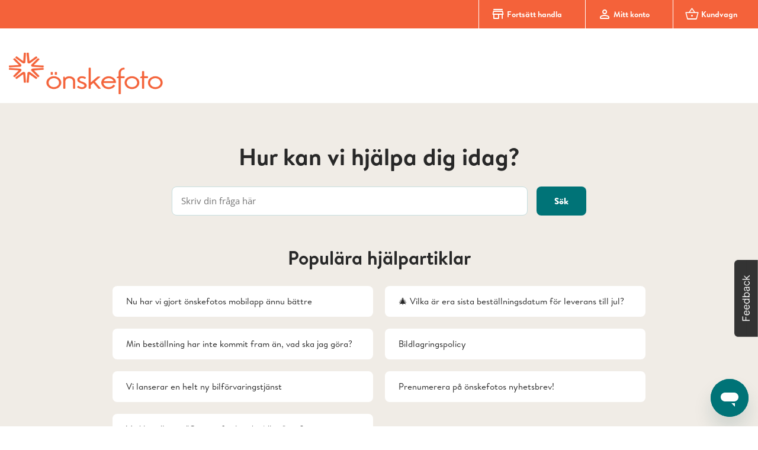

--- FILE ---
content_type: text/html; charset=utf-8
request_url: https://service.photobox.com/hc/sv/articles/15882008452113-Vilka-leveransmetoder-%C3%A4r-tillg%C3%A4ngliga
body_size: 11093
content:
<!DOCTYPE html>
<html dir="ltr" lang="sv">
<head>
  <meta charset="utf-8" />
  <!-- v26812 -->


  <title>Vilka leveransmetoder är tillgängliga? &ndash; Photobox</title>

  

  <meta name="description" content="Vi har två huvudleveransmetoder för levererade varor Standardleverans:Standardleveranstiden är 5-8 arbetsdagar. Du hittar mer information..." /><meta property="og:image" content="https://service.photobox.com/hc/theming_assets/01HZPZQDA5CQR2931T1S5SSVCW" />
<meta property="og:type" content="website" />
<meta property="og:site_name" content="Photobox" />
<meta property="og:title" content="Vilka leveransmetoder är tillgängliga?" />
<meta property="og:description" content="Vi har två huvudleveransmetoder för levererade varor
Standardleverans:Standardleveranstiden är 5-8 arbetsdagar. Du hittar mer information nedan, under &quot;Produktions- och leveranstider&quot;.
Spårad lever..." />
<meta property="og:url" content="https://service.photobox.com/hc/sv/articles/15882008452113-Vilka-leveransmetoder-%C3%A4r-tillg%C3%A4ngliga" />
<link rel="canonical" href="https://service.photobox.com/hc/sv/articles/15882008452113-Vilka-leveransmetoder-%C3%A4r-tillg%C3%A4ngliga">
<link rel="alternate" hreflang="da" href="https://service.photobox.com/hc/da/articles/15882008452113-Leveringsmetoder">
<link rel="alternate" hreflang="de" href="https://service.photobox.com/hc/de/articles/15882008452113-Lieferungsmethoden">
<link rel="alternate" hreflang="de-ch" href="https://service.photobox.com/hc/de-ch/articles/15882008452113-Lieferungsmethoden">
<link rel="alternate" hreflang="en" href="https://service.photobox.com/hc/en-gb/articles/15882008452113-What-delivery-methods-are-available">
<link rel="alternate" hreflang="en-au" href="https://service.photobox.com/hc/en-au/articles/15882008452113-What-delivery-methods-are-available">
<link rel="alternate" hreflang="en-gb" href="https://service.photobox.com/hc/en-gb/articles/15882008452113-What-delivery-methods-are-available">
<link rel="alternate" hreflang="en-ie" href="https://service.photobox.com/hc/en-ie/articles/15882008452113-What-delivery-methods-are-available">
<link rel="alternate" hreflang="es" href="https://service.photobox.com/hc/es/articles/15882008452113-Modos-de-env%C3%ADo">
<link rel="alternate" hreflang="fr" href="https://service.photobox.com/hc/fr-fr/articles/15882008452113-Quels-sont-les-modes-de-livraison-disponibles">
<link rel="alternate" hreflang="fr-be" href="https://service.photobox.com/hc/fr-be/articles/15882008452113-Quels-sont-les-modes-de-livraison-disponibles">
<link rel="alternate" hreflang="fr-ch" href="https://service.photobox.com/hc/fr-ch/articles/15882008452113-Quels-sont-les-modes-de-livraison-disponibles">
<link rel="alternate" hreflang="fr-fr" href="https://service.photobox.com/hc/fr-fr/articles/15882008452113-Quels-sont-les-modes-de-livraison-disponibles">
<link rel="alternate" hreflang="it" href="https://service.photobox.com/hc/it/articles/15882008452113-Tempi-e-metodi-di-consegna">
<link rel="alternate" hreflang="sv" href="https://service.photobox.com/hc/sv/articles/15882008452113-Vilka-leveransmetoder-%C3%A4r-tillg%C3%A4ngliga">
<link rel="alternate" hreflang="x-default" href="https://service.photobox.com/hc/en-gb/articles/15882008452113-What-delivery-methods-are-available">

  <link rel="stylesheet" href="//static.zdassets.com/hc/assets/application-f34d73e002337ab267a13449ad9d7955.css" media="all" id="stylesheet" />
  <link rel="stylesheet" type="text/css" href="/hc/theming_assets/16524486/13191177476369/style.css?digest=26479968538385">

  <link rel="icon" type="image/x-icon" href="/hc/theming_assets/01HZPZQDDDFSX9G4MAMGZ32RJ4">

    

  <meta content="width=device-width, initial-scale=1.0" name="viewport" />
<meta name="google-site-verification" content="4WVwq4R3xfkgI88J8-puViT94Evns5b1Xt6_HYloI5Q" />
<!-- Make the translated search clear button label available for use in JS -->
<!-- See buildClearSearchButton() in script.js -->
<script type="text/javascript">window.searchClearButtonLabelLocalized = "Rensa sökningen";</script>
<link rel="stylesheet" href="https://fonts.googleapis.com/css2?family=Material+Symbols+Rounded:opsz,wght,FILL,GRAD@48,400,0,0" />
<script src="https://cdnjs.cloudflare.com/ajax/libs/jquery/3.7.0/jquery.min.js" integrity="sha512-3gJwYpMe3QewGELv8k/BX9vcqhryRdzRMxVfq6ngyWXwo03GFEzjsUm8Q7RZcHPHksttq7/GFoxjCVUjkjvPdw==" crossorigin="anonymous" referrerpolicy="no-referrer"></script>
<script>
    !function(o,p,s,e,c){
        var i,a,h,u=[],d=[];function t(){var t="You must provide a supported major version.";try{if(!c)throw new Error(t);var e,n="https://cdn.smooch.io/",r="smooch";
        if((e="string"==typeof this.response?JSON.parse(this.response):this.response).url){var o=p.getElementsByTagName("script")[0],s=p.createElement("script");s.async=!0;
        var i=c.match(/([0-9]+).?([0-9]+)?.?([0-9]+)?/),a=i&&i[1];if(i&&i[3])s.src=n+r+"."+c+".min.js";else{if(!(4<=a&&e["v"+a]))throw new Error(t);s.src=e["v"+a]}o.parentNode.insertBefore(s,o)}
        }catch(e){e.message===t&&console.error(e)}}o[s]={init:function(){i=arguments;var t={then:function(e){return d.push({type:"t",next:e}),t},catch:function(e){return d.push({type:"c",next:e}),t}};
        return t},on:function(){u.push(arguments)},render:function(){a=arguments},destroy:function(){h=arguments}},o.__onWebMessengerHostReady__=function(e){
        if(delete o.__onWebMessengerHostReady__,o[s]=e,i)for(var t=e.init.apply(e,i),n=0;n<d.length;n++){var r=d[n];t="t"===r.type?t.then(r.next):t.catch(r.next)
        }a&&e.render.apply(e,a),h&&e.destroy.apply(e,h);for(n=0;n<u.length;n++)e.on.apply(e,u[n])};
        var n=new XMLHttpRequest;n.addEventListener("load",t),n.open("GET","https://"+e+".webloader.smooch.io/",!0),n.responseType="json",n.send()
    }(window,document,"Smooch","63359d34346e4200f33f2f8b","5");
</script>

<script>
  if (window.location.href === "https://service.photobox.com/hc/de-ch") {
  	window.location.href = "https://albelli-photobox.zendesk.com/hc/de/articles/19271930072209/"
  }

  if (window.location.href === "https://service.photobox.com/hc/fr-ch") {
  	window.location.href = "https://albelli-photobox.zendesk.com/hc/fr-fr/articles/19271930072209"
  }
</script>
  
<!-- Begin Usabilla for Websites embed code -->
<script type = "text/javascript" > 
  window.lightningjs || function(c) {
    function g(b, d) {
        d && (d += (/\?/.test(d) ? "&" : "?") + "lv=1");
        c[b] || function() {
            var i = window,
                h = document,
                j = b,
                g = h.location.protocol,
                l = "load",
                k = 0;
            (function() {
                function b() {
                    a.P(l);
                    a.w = 1;
                    c[j]("_load")
                }
                c[j] = function() {
                    function m() {
                        m.id = e;
                        return c[j].apply(m, arguments)
                    }
                    var b, e = ++k;
                    b = this && this != i ? this.id || 0 : 0;
                    (a.s = a.s || []).push([e, b, arguments]);
                    m.then = function(b, c, h) {
                        var d = a.fh[e] = a.fh[e] || [],
                            j = a.eh[e] = a.eh[e] || [],
                            f = a.ph[e] = a.ph[e] || [];
                        b && d.push(b);
                        c && j.push(c);
                        h && f.push(h);
                        return m
                    };
                    return m
                };
                var a = c[j]._ = {};
                a.fh = {};
                a.eh = {};
                a.ph = {};
                a.l = d ? d.replace(/^\/\//, (g == "https:" ? g : "http:") + "//") : d;
                a.p = {
                    0: +new Date
                };
                a.P = function(b) {
                    a.p[b] = new Date - a.p[0]
                };
                a.w && b();
                i.addEventListener ? i.addEventListener(l, b, !1) : i.attachEvent("on" + l, b);
                var q = function() {
                    function b() {
                        return ["<head></head><", c, ' onload="var d=', n, ";d.getElementsByTagName('head')[0].", d, "(d.", g, "('script')).", i, "='", a.l, "'\"></", c, ">"].join("")
                    }
                    var c = "body",
                        e = h[c];
                    if (!e) return setTimeout(q, 100);
                    a.P(1);
                    var d = "appendChild",
                        g = "createElement",
                        i = "src",
                        k = h[g]("div"),
                        l = k[d](h[g]("div")),
                        f = h[g]("iframe"),
                        n = "document",
                        p;
                    k.style.display = "none";
                    e.insertBefore(k, e.firstChild).id = o + "-" + j;
                    f.frameBorder = "0";
                    f.id = o + "-frame-" + j;
                    /MSIE[ ]+6/.test(navigator.userAgent) && (f[i] = "javascript:false");
                    f.allowTransparency = "true";
                    l[d](f);
                    try {
                        f.contentWindow[n].open()
                    } catch (s) {
                        a.domain = h.domain, p = "javascript:var d=" + n + ".open();d.domain='" + h.domain + "';", f[i] = p + "void(0);"
                    }
                    try {
                        var r = f.contentWindow[n];
                        r.write(b());
                        r.close()
                    } catch (t) {
                        f[i] = p + 'd.write("' + b().replace(/"/g, String.fromCharCode(92) + '"') + '");d.close();'
                    }
                    a.P(2)
                };
                a.l && setTimeout(q, 0)
            })()
        }();
        c[b].lv = "1";
        return c[b]
    }
    var o = "lightningjs",
        k = window[o] = g(o);
    k.require = g;
    k.modules = c
}({});
if (!navigator.userAgent.match(/Android|BlackBerry|BB10|iPhone|iPad|iPod|Opera Mini|IEMobile/i)) {
    let locale = document.getElementsByTagName('html')[0].lang.toLowerCase()
    let usabillaRef = "";
    let usabillaRefMobile = "";
    switch(locale) {
    	case "en-gb":
      	usabillaRef = "//w.usabilla.com/c842348bdbab.js";
        usabillaRefMobile = "//w.usabilla.com/3cc8c4864dd3.js";                                           
        break;
      case "fr-fr":
        usabillaRef = "//w.usabilla.com/b5f31134f55c.js";
        usabillaRefMobile = "//w.usabilla.com/1acc488ed5ee.js";
       	break;
		}
    window.usabilla_live = lightningjs.require("usabilla_live", usabillaRef);
} else {
    window.usabilla_live = lightningjs.require("usabilla_live", usabillaRefMobile);
}
</script>

<!-- THE BELOW SCRIPT I BELIEVE IS LEFT OVER REDIRECT CODE, DO NOT WANT TO REMOVE IN CASE BUT IT IS NO LONGER CASUING ANY ISSUES -->
<script>
  let redirectMatchableLinks = ["https://faq.photobox.com/hc/sv", "https://service.photobox.com/hc/sv", "https://service.photobox.com/hc/sv/sections/16579375111953-Stängning-av-Photobox-Sveriges-webbplats", "https://service.photobox.com/hc/sv/articles/17326467223185-Hur-kan-jag-ta-del-utav-extra-tillvalen-som-ingår-I-min-kredit-", "https://service.photobox.com/hc/sv/articles/17313856368657-Hur-flyttar-jag-mina-foton-från-min-tillfälliga-fotomapp-till-en-ny-eller-existerande-fotomapp-", "https://service.photobox.com/hc/sv/articles/17326593581841-Kan-jag-få-ett-varuprover-innan-jag-placerade-min-beställning-", "https://service.photobox.com/hc/sv/sections/15758603810065-Fotoböcker", "https://service.photobox.com/hc/sv/articles/15881910666769-Automatisk-radering-av-foton-på-inaktiva-konton", "https://service.photobox.com/hc/sv/articles/15882008452113-Vilka-leveransmetoder-är-tillgängliga-", "https://service.photobox.com/hc/sv/articles/15905509190929-Kan-jag-andvända-inskannade-bilder-", "https://service.photobox.com/hc/sv/articles/15905451692049-Kan-jag-ansluta-mitt-Facebook-och-Photobox-konto-", "https://service.photobox.com/hc/sv/articles/17446382845073-Min-beställning-är-unpaid-obetald", "https://service.photobox.com/hc/sv/sections/15758664901521-Kalendrar", "https://service.photobox.com/hc/sv/sections/15758683854865-Fotopresenter", "https://service.photobox.com/hc/sv/articles/15905362229009-Fraktkostnader", "https://service.photobox.com/hc/sv/sections/15758663812753-Väggdekorationer", "https://service.photobox.com/hc/sv/p/contact", "https://service.photobox.com/hc/sv/articles/17446179744273-Varför-fungerar-inte-min-rabattkod-", "https://service.photobox.com/hc/sv/articles/15905402837137-Vart-är-min-beställning-", "https://service.photobox.com/hc/sv/articles/17317390197521-Leveranstid", "https://service.photobox.com/hc/sv/articles/17414999384721-Vad-är-en-kredit-och-hur-kan-jag-köpa-det-", "https://service.photobox.com/hc/sv/sections/15758648239761-Fotoframkallningar", "https://service.photobox.com/hc/sv/articles/17315650636433-Hur-kan-jag-spåra-min-beställning-", "https://service.photobox.com/hc/sv/sections/15758662588305-Kort", "https://service.photobox.com/hc/sv/articles/17326833196049-Varför-har-min-produkt-en-ansvärd-växt-när-jag-placerar-den-I-korgen-", "https://service.photobox.com/hc/sv/articles/15905805963025-Kan-jag-byta-min-leveransadress-eller-skicka-artiklarna-till-någon-annan-", "https://service.photobox.com/hc/sv/articles/17413787571601-Hur-kan-jag-göra-ändringar-I-min-beställning-I-korgen-", "https://service.photobox.com/hc/sv/sections/15789737786641-Allmän", "https://service.photobox.com/hc/sv/articles/17446011429137-Hur-använder-jag-mina-krediter-", "https://service.photobox.com/hc/sv/articles/15881924981905-Kan-jag-radera-en-skapelse-som-gjorts-med-den-nya-studion-från-mitt-konto-", "https://service.photobox.com/hc/sv/articles/15881875646353-Beställa-på-nytt", "https://service.photobox.com/hc/sv/articles/16386499939601-Samarbeta-med-Photobox", "https://service.photobox.com/hc/sv/articles/17445746721553-Upphängningssystem-för-aluminium-plexiglastavlor-instruktioner-råd-för-upphängning", "https://service.photobox.com/hc/sv/articles/17317759492753-Hur-kan-jag-kontrollera-min-beställningsstatus-", "https://service.photobox.com/hc/sv/articles/15881412728337-Hur-använder-jag-ett-tag-2-betala-för-1-erbjudande-", "https://service.photobox.com/hc/sv/sections/15386474190737-Beställ-Betala", "https://service.photobox.com/hc/sv/articles/15897740898961-Kan-jag-välja-en-annorlunda-papperskvalitet-för-min-bok-", "https://service.photobox.com/hc/sv/articles/15897930530065-Jag-valde-beställning-efter-datum-för-mina-bilder-men-de-anlände-inte-i-kronologisk-ordningi-boken-Varför-", "https://service.photobox.com/hc/sv/articles/15881694401553-Beställa-produktkrediter-från-din-surfplatta-bärbara-elektroniska-enhet", "https://service.photobox.com/hc/sv/articles/15898238852753-Kan-jag-byta-storlek-på-mina-canvastavla-", "https://service.photobox.com/hc/sv/articles/17414288690193-Minst-och-max-antal-sidor-I-våra-fotoböcker", "https://service.photobox.com/hc/sv/sections/15386474894097-Mitt-Konto", "https://service.photobox.com/hc/sv/articles/17326019686033-Vad-är-fotodagar-och-hur-fungerar-det-", "https://service.photobox.com/hc/sv/articles/15817117855633-Hur-väljer-jag-bilder-för-min-bok-", "https://service.photobox.com/hc/sv/articles/17293505448465-Hur-kan-jag-spara-tid-när-jag-laddar-upp-mina-foton-", "https://service.photobox.com/hc/sv/articles/17322612079761-Hur-kan-jag-redigera-min-skapelse-", "https://service.photobox.com/hc/sv/articles/15905490926993-Kan-jag-spara-mina-foton-på-min-dator-igen-", "https://service.photobox.com/hc/sv/articles/17318538760593-Foto-nyckelringar-detaljer", "https://service.photobox.com/hc/sv/articles/17313748584593-Memory-spelinformation", "https://service.photobox.com/hc/sv/sections/15386466165009-Rabatt", "https://service.photobox.com/hc/sv/articles/17297913894417-Hur-kan-jag-ladda-upp-bilder-från-min-telefon-", "https://service.photobox.com/hc/sv/articles/15817297305361-Kan-jag-beställa-en-bok-med-ett-annat-antal-sidor-när-jag-vill-använda-mig-utav-min-kredit-", "https://service.photobox.com/hc/sv/articles/17297706308753-Hur-laddar-jag-upp-mina-bilder-från-Google-Foto-", "https://service.photobox.com/hc/sv/articles/15881734372753-Kan-jag-fortfarande-beställa-gratis-utskrift-på-ditt-fotoboxfri-utskriftsapp-om-jag-har-kassakredit-", "https://service.photobox.com/hc/sv/articles/17414181785873-Hur-kan-jag-avsluta-mitt-Photobox-konto-", "https://service.photobox.com/hc/sv/articles/15823829013137-Hur-kan-jag-blanda-boklayouten-på-min-bok-i-en-ny-redigeringsstudion-", "https://service.photobox.com/hc/sv/articles/17292986529681-Ladda-upp-foton-I-ny-redaktör", "https://service.photobox.com/hc/article_attachments/17445730237585", "https://service.photobox.com/hc/sv/articles/15817062888593-Angra-ändringar-I-min-fotobok", "https://service.photobox.com/hc/sv/articles/17298018869905-Hur-kan-jag-uppföra-bilder-från-en-annan-Facebook-Instagram-Dropbox-eller-Google-Foto-konto-", "https://service.photobox.com/hc/sv/articles/17322189235729-Frågor-om-projekt-som-skapats-I-den-gamla-studion", "https://service.photobox.com/hc/sv/articles/15823575219089-Hur-kan-jag-byta-namn-på-min-skapelse-", "https://service.photobox.com/hc/sv/articles/17322945079569-Hur-kan-jag-lägga-till-text-i-min-skapelse-i-den-nya-redigeringsstudion-", "https://service.photobox.com/hc/sv/articles/16579469012497-Stängning-av-Photobox-Sveriges-webbplats-frågor-om-konto-projekt-och-uppladdade-bilder", "https://service.photobox.com/hc/sv/articles/15790280090001-Kan-jag-göra-en-kopia-av-min-skapelse-", "https://service.photobox.com/hc/sv/articles/17254644904465-Hur-tar-jag-bort-bilder-från-mitt-fotoalbum-och-tillfälligt-album-", "https://service.photobox.com/hc/sv/articles/15817021980817-Kan-jag-skriva-för-hand-I-min-bok-", "https://service.photobox.com/hc/sv/articles/17298141307153-Information-om-HEIC-fotofiler", "https://service.photobox.com/hc/sv/articles/17253253880081-Hur-flyttar-jag-mina-foton-från-min-tillfälliga-fotomapp-till-en-ny-eller-existerande-fotomapp-", "https://service.photobox.com/hc/sv/articles/15897180475537-Hur-kan-jag-placera-ett-foto-på-en-dubbel-sida-I-min-bok-", "https://service.photobox.com/hc/sv/articles/17313628203281-Tips-för-att-förbättra-utskriftsresultaten", "https://service.photobox.com/hc/sv/articles/17294336961681-Hur-laddar-jag-upp-mina-bilder-från-Facebook-", "https://service.photobox.com/hc/sv/articles/17447071490065-Retrobilder", "https://service.photobox.com/hc/sv/articles/15817001535121-Kan-jag-byta-storlek-på-min-kalender-", "https://service.photobox.com/hc/sv/articles/15895089989137-Vad-är-bildförbättring-och-hur-ändrar-jag-den-här-inställningen-", "https://service.photobox.com/hc/sv/articles/17318413292945-Canvastavlor-detaljer", "https://service.photobox.com/hc/sv/sections/15386472392209-Skapa-Produkt", "https://service.photobox.com/hc/sv/articles/15905791632785-Canvas-builder-erfarenhet-på-den-mobila-webben", "https://service.photobox.com/hc/sv/articles/17327381090705-Hur-skapar-jag-ett-kort-", "https://service.photobox.com/hc/sv/articles/15898491588241-Alla-du-behöver-veta-om-våra-Fotoframkallningar-storlekar-och-alternativ", "https://service.photobox.com/hc/sv/articles/17294041221137-Vilka-bildfilformat-kan-jag-överföra-", "https://service.photobox.com/hc/sv/articles/17414810103313-Vilka-specialtecken-kan-jag-använda-i-min-fotobok", "https://service.photobox.com/hc/sv/articles/17318763010961-Vad-kommer-att-hända-med-mina-skapelser-skapade-I-den-gamla-redigeringsstudion-", "https://service.photobox.com/hc/sv/articles/17260800189585-Varför-laddar-inte-mine-bilder-in-", "https://service.photobox.com/hc/sv/articles/17293634372881-Hur-laddar-jag-upp-mina-bilder-", "https://service.photobox.com/hc/sv/articles/15895674364049-Kan-jag-återanvända-mina-sparade-händelser-", "https://service.photobox.com/hc/sv/articles/15823964169873-Varför-tillverkar-min-foto-suddighet-på-skapelsen-", "https://service.photobox.com/hc/sv/articles/15894884408081-Kan-jag-fortsätta-skapa-min-produkt-senare-", "https://service.photobox.com/hc/sv/sections/15386464479505-Leverans", "https://service.photobox.com/hc/sv/articles/16351119417105-Exakta-mått-av-foton-och-fotoposters", "https://service.photobox.com/hc/sv/articles/15898140118161-Hur-kan-jag-ändra-sidlayout-lägg-till-eller-ta-bort-sidor-I-den-nya-studion-", "https://service.photobox.com/hc/sv/articles/17294203503761-Hur-laddar-jag-upp-mina-bilder-från-Dropbox-", "https://service.photobox.com/hc/sv/sections/15386476802577-Andra", "https://service.photobox.com/hc/sv/articles/17313498100753-Kan-jag-beställa-svarta-och-vita-utskrifter-", "https://service.photobox.com/hc/sv/articles/16579452936721-Frågor-om-produkter", "https://service.photobox.com/hc/sv/articles/17318175120145-Fotopostersdetaljer", "https://service.photobox.com/hc/sv/articles/17297556741905-Hur-laddar-jag-upp-bilder-från-Instagram-", "https://service.photobox.com/hc/article_attachments/16352343539857", "https://service.photobox.com/hc/article_attachments/17323024732049", "https://service.photobox.com/hc/sv/articles/15881985293329-Levererar-du-utlandet-", "https://service.photobox.com/hc/sv/articles/15881740287121-Tull-och-skatter-för-inte-eu-beställningar", "https://service.photobox.com/hc/sv/articles/15882010217745-En-vara-saknas-eller-är-felaktig-i-min-beställning-Vad-gör-jag-nu-", "https://service.photobox.com/hc/article_attachments/17322911872145", "https://service.photobox.com/hc/sv/articles/15881860138769-Skicka-min-beställning-till-en-annan-adress", "https://service.photobox.com/hc/article_attachments/17326319656721", "https://service.photobox.com/hc/sv/articles/15817266532497-Måste-jag-använda-alla-mina-krediter-på-samma-gång-", "https://service.photobox.com/hc/sv/articles/15905399910929-Kan-jag-få-en-faktura-för-min-beställning-", "https://service.photobox.com/hc/article_attachments/17322663695121", "https://service.photobox.com/hc/sv/articles/15881826543505-Avbryta-och-ändra-en-beställning", "https://service.photobox.com/hc/article_attachments/17322670914193", "https://service.photobox.com/hc/article_attachments/16352339588241", "https://service.photobox.com/hc/sv/articles/15817379392913-Kan-jag-avbryta-eller-ändra-mitt-kreditköp-"]

  // Get the current URL
  let currentURL = window.location.href;
  
  if (currentURL.startsWith(targetUrl)) {
    window.location.href = homepageUrl;
  }
  
</script>

<script>
  // Schema.org dynamic locale based script tag
  // Map of locales to respective website data for Photobox
  const websiteData = {
    'en-gb': { name: 'Photobox', url: 'https://service.photobox.com/hc/en-gb' },
    'fr-be': { name: 'Photobox', url: 'https://service.photobox.com/hc/fr-be' },
    'fr-ch': { name: 'Photobox', url: 'https://service.photobox.com/hc/fr-ch' },
    'de-ch': { name: 'Photobox', url: 'https://service.photobox.com/hc/de-ch' },
    'da': { name: 'Photobox', url: 'https://service.photobox.com/hc/da' },
    'es': { name: 'Photobox', url: 'https://service.photobox.com/hc/es' },
    'en-ie': { name: 'Photobox', url: 'https://service.photobox.com/hc/en-ie' },
    'it': { name: 'Photobox', url: 'https://service.photobox.com/hc/it' },
    'sv': { name: 'Photobox', url: 'https://service.photobox.com/hc/sv' },
    'fr-fr': { name: 'Photobox', url: 'https://service.photobox.com/hc/fr-fr' },
  };

  // Extracting the locale from the URL
  const currentLocale = window.location.pathname.split('/hc/')[1].split('/')[0];

  // Get the data for the current locale
  const currentWebsiteData = websiteData[currentLocale];

  // Create the JSON-LD object
  const jsonLdData = {
    '@context': 'https://schema.org',
    '@type': 'WebSite',
    'name': currentWebsiteData.name,
    'url': currentWebsiteData.url,
  };

  // Create the script tag and inject it into the head
  const scriptTag = document.createElement('script');
  scriptTag.type = 'application/ld+json';
  scriptTag.innerHTML = JSON.stringify(jsonLdData);

  document.head.appendChild(scriptTag);
</script>
  
</head>
<body class="">
  
  
  

  <a class="skip-navigation" tabindex="1" href="#main-content">Hoppa till huvudinnehållet</a>
<script> 
  let request_success_text = "Din begäran har skickats.";
</script>
<header style="display: flex; justify-content: space-between; align-items: center; padding-right: 0px; margin 0 auto; padding: 0 1em; max-width: 1920; height: 72px;">
  <div class="logo">
    <a href="https://www.photobox.se/">
      <img src="/hc/theming_assets/01HZPZQDA5CQR2931T1S5SSVCW" alt="Helpcenter-hemsida för Photobox" />
    </a>
  </div>

  <div class="nav-wrapper-desktop">
    <nav class="user-nav" id="user-nav">
      <ul class="user-nav-list">
        <li class="user-nav-option">
          <a href="https://www.photobox.se/">
            <span class="material-symbols-rounded">store</span>
            &nbsp;Fortsätt handla
          </a>
        </li>
        <li class="user-nav-option">
          <a href="https://www.photobox.se/mitt_konto">
            <span class="material-symbols-rounded">person</span>
            &nbsp;Mitt konto
          </a>
        </li>
        <li class="user-nav-option">
          <a href="https://www.photobox.se/checkout/basket#/basket">
            <span class="material-symbols-rounded">shopping_basket</span>
            &nbsp;Kundvagn
          </a>
        </li>
<!--         <li><a class="submit-a-request" href="/hc/sv/requests/new">Skicka en förfrågan</a></li>
        
          <li>
            <a class="sign-in" rel="nofollow" data-auth-action="signin" title="Öppnar en dialogruta" role="button" href="/hc/sv/signin?return_to=https%3A%2F%2Fservice.photobox.com%2Fhc%2Fsv%2Farticles%2F15882008452113-Vilka-leveransmetoder-%25C3%25A4r-tillg%25C3%25A4ngliga">
              Logga in
            </a>
          </li>
         -->
      </ul>
    </nav>
<!--      -->
  </div>

  <div class="nav-wrapper-mobile">
    <button class="menu-button-mobile" aria-controls="user-nav-mobile" aria-expanded="false" aria-label="Växla navigeringsmeny">
<!--        -->
      <svg xmlns="http://www.w3.org/2000/svg" width="16" height="16" focusable="false" viewBox="0 0 16 16" class="icon-menu">
        <path fill="none" stroke="currentColor" stroke-linecap="round" d="M1.5 3.5h13m-13 4h13m-13 4h13"/>
      </svg>
    </button>
    <nav class="menu-list-mobile" id="user-nav-mobile" aria-expanded="false">
      <ul class="menu-list-mobile-items">
        
<!--           <li class="item">
            <a role="menuitem" rel="nofollow" data-auth-action="signin" title="Öppnar en dialogruta" href="/hc/sv/signin?return_to=https%3A%2F%2Fservice.photobox.com%2Fhc%2Fsv%2Farticles%2F15882008452113-Vilka-leveransmetoder-%25C3%25A4r-tillg%25C3%25A4ngliga">
              Logga in
            </a>
          </li>
          <li class="nav-divider"></li> -->
        
        <li class="item">
          <a href="https://www.photobox.se/">
            <span class="material-symbols-rounded">store</span>
            &nbsp;Fortsätt handla
          </a>
        </li>
        <li class="item">
        	<a href="https://www.photobox.se/mitt_konto">
            <span class="material-symbols-rounded">person</span>
            &nbsp;Mitt konto
          </a>
        </li>
        <li class="item">
        	<a href="https://www.photobox.se/checkout/basket#/basket">
            <span class="material-symbols-rounded">shopping_basket</span>
            &nbsp;Kundvagn
          </a>
        </li>
        <li class="nav-divider"></li>
        
        </li>
      </ul>
    </nav>
  </div>

</header>


  <main role="main">
    <nav class="sub-nav">
  <ol class="breadcrumbs">
  
    <li title="Photobox">
      
        <a href="/hc/sv">Photobox</a>
      
    </li>
  
    <li title="Leverans">
      
        <a href="/hc/sv/sections/15386464479505-Leverans">Leverans</a>
      
    </li>
  
</ol>

</nav>

<div class="article-search">
  <div style="margin: 0 auto; max-width: 800px; width: 100%;">
     <div class="search-container">
      <form role="search" class="search" data-search="" action="/hc/sv/search" accept-charset="UTF-8" method="get"><input type="hidden" name="utf8" value="&#x2713;" autocomplete="off" /><input type="hidden" name="category" id="category" value="13323645477521" autocomplete="off" />
<input type="search" name="query" id="query" placeholder="Skriv din fråga här" aria-label="Skriv din fråga här" />
<input type="submit" name="commit" value="Sök" /></form>
    </div>
  </div>
</div>

<div class="container">
  

  <div class="announcement" style="margin: 2em 1em;">
    <div>
    <span class="announcement-message"><span></span></span> <a href="<span></span>" class="announcement-link"><span></span></a>
    </div>
    <span class="announcement-close material-symbols-rounded" onclick="this.parentElement.remove()">close</span>
  </div>

  
  <div class="article-container" id=1"article-container"  style="" >
    <article id="main-content" class="article">
      <header class="article-header">
        <h1 title="Vilka leveransmetoder är tillgängliga?" class="article-title">
          Vilka leveransmetoder är tillgängliga?
        </h1>
      </header>

      <section class="article-info">
        <div class="article-content">
          <div class="article-body"><p>Vi har två huvudleveransmetoder för levererade varor</p>
<p><strong>Standardleverans:</strong><br />Standardleveranstiden är 5-8 arbetsdagar. Du hittar mer information nedan, under "Produktions- och leveranstider".</p>
<p><strong>Spårad leverans:&nbsp;</strong></p>
<p>Standardleveranstiden är 4-7 arbetsdagar.</p>
<p><strong>Expressleverans:</strong><br />För alla expressleveranser med DHL Express tillkommer en extraavgift per beställd produkt. Genomsnittlig leveranstid är 2 arbetsdagar. Du hittar mer information nedan, under "Produktions- och leveranstider”.</p>
<p>För mer information, klicka<a href="https://foto.ica.se/leverans-information" target="_self"><span>&nbsp;</span>här</a>.</p></div>

          

          
        </div>
      </section>

      <footer>
      <section class="article-satisfaction">
        
          <div class="article-votes">
          	<span class="article-votes-question">Svarade den här artikeln på din fråga?</span>
          	<div class="article-votes-controls" role='radiogroup'>
          		<button type="button" class="custom-button article-vote article-vote-up" data-auth-action="signin" aria-label="Denna artikel hjälpte" aria-pressed="false">Ja</button>
          		<button type="button" class="custom-button article-vote article-vote-down" data-auth-action="signin" aria-label="Denna artikel hjälpte inte" aria-pressed="false">Nej</button>
          	</div>
            <small class="article-votes-count">
              <span class="article-vote-label">1 av 3 tyckte detta var till hjälp</span>
            </small>
          </div>
        
        </section>

        <div class="article-return-to-top">
          <a href="#article-container">
            Tillbaka till sidans början
            <svg xmlns="http://www.w3.org/2000/svg" class="article-return-to-top-icon" width="20" height="20" focusable="false" viewBox="0 0 12 12" aria-hidden="true">
              <path fill="none" stroke="currentColor" stroke-linecap="round" d="M3 4.5l2.6 2.6c.2.2.5.2.7 0L9 4.5"/>
            </svg>
          </a>
        </div>
      </footer>
    </article>
  </div>
</div>

  </main>

  <div style="margin-top: 4em;">
  <div class="footer-help-hero">
    <h2>Kunde inte hitta det du letar efter?</h2>
    <p>
      <a class="ap-button" href="/hc/sv/p/contact">
        <span class="material-symbols-rounded">
					chat
      	</span>
      	<span class="button-text">Kontakta oss</span>
      </a>
    </p>
  </div>
</div>
<footer class="page-footer">
  <span>© Photobox 2024</span>
  <a href="https://www.photobox.se/integritetspolicy">Integritetspolicy</a>
  <a href="https://www.photobox.se/allmanna-villkor">Villkor</a>
</footer>



  <!-- / -->

  
  <script src="//static.zdassets.com/hc/assets/sv.dbf15eaffe8ac98d447c.js"></script>
  <script src="https://albelli-photobox.zendesk.com/auth/v2/host/without_iframe.js" data-brand-id="13191177476369" data-return-to="https://service.photobox.com/hc/sv/articles/15882008452113-Vilka-leveransmetoder-%C3%A4r-tillg%C3%A4ngliga" data-theme="hc" data-locale="sv" data-auth-origin="13191177476369,true,true"></script>

  <script type="text/javascript">
  /*

    Greetings sourcecode lurker!

    This is for internal Zendesk and legacy usage,
    we don't support or guarantee any of these values
    so please don't build stuff on top of them.

  */

  HelpCenter = {};
  HelpCenter.account = {"subdomain":"albelli-photobox","environment":"production","name":"aPG"};
  HelpCenter.user = {"identifier":"da39a3ee5e6b4b0d3255bfef95601890afd80709","email":null,"name":"","role":"anonymous","avatar_url":"https://assets.zendesk.com/hc/assets/default_avatar.png","is_admin":false,"organizations":[],"groups":[]};
  HelpCenter.internal = {"asset_url":"//static.zdassets.com/hc/assets/","web_widget_asset_composer_url":"https://static.zdassets.com/ekr/snippet.js","current_session":{"locale":"sv","csrf_token":null,"shared_csrf_token":null},"usage_tracking":{"event":"article_viewed","data":"BAh7CDoLbG9jYWxlSSIHc3YGOgZFVDoPYXJ0aWNsZV9pZGwrCBHceNFxDjoKX21ldGF7DDoPYWNjb3VudF9pZGkDxiT8OhNoZWxwX2NlbnRlcl9pZGwrCBG8PiYeDDoNYnJhbmRfaWRsKwgRmXJP/ws6DHVzZXJfaWQwOhN1c2VyX3JvbGVfbmFtZUkiDkFOT05ZTU9VUwY7BlQ7AEkiB3N2BjsGVDoaYW5vbnltb3VzX3RyYWNraW5nX2lkMA==--81f6e1e163d02a417d1791bc3283da632cfe01e4","url":"https://service.photobox.com/hc/activity"},"current_record_id":"15882008452113","current_record_url":"/hc/sv/articles/15882008452113-Vilka-leveransmetoder-%C3%A4r-tillg%C3%A4ngliga","current_record_title":"Vilka leveransmetoder är tillgängliga?","current_text_direction":"ltr","current_brand_id":13191177476369,"current_brand_name":"Photobox","current_brand_url":"https://albelli-photobox.zendesk.com","current_brand_active":true,"current_path":"/hc/sv/articles/15882008452113-Vilka-leveransmetoder-%C3%A4r-tillg%C3%A4ngliga","show_autocomplete_breadcrumbs":false,"user_info_changing_enabled":false,"has_user_profiles_enabled":true,"has_end_user_attachments":true,"user_aliases_enabled":false,"has_anonymous_kb_voting":false,"has_multi_language_help_center":true,"show_at_mentions":false,"embeddables_config":{"embeddables_web_widget":false,"embeddables_help_center_auth_enabled":false,"embeddables_connect_ipms":false},"answer_bot_subdomain":"static","gather_plan_state":"subscribed","has_article_verification":true,"has_gather":true,"has_ckeditor":false,"has_community_enabled":false,"has_community_badges":true,"has_community_post_content_tagging":false,"has_gather_content_tags":true,"has_guide_content_tags":true,"has_user_segments":true,"has_answer_bot_web_form_enabled":false,"has_garden_modals":false,"theming_cookie_key":"hc-da39a3ee5e6b4b0d3255bfef95601890afd80709-2-preview","is_preview":false,"has_search_settings_in_plan":true,"theming_api_version":2,"theming_settings":{"announcement_enabled":true,"announcement_background_color":"rgba(255, 215, 219, 1)","show_ada_bot":true,"promo_border_radius":"8px","accordion_border_radius":"8px","button_border_radius":"8px","home_main_color":"rgba(255, 237, 238, 1)","footer_main_color":"rgba(237, 245, 246, 1)","footer_sec_color":"rgba(38, 41, 53, 1)","footer_text_color":"#FFFFFF","accordion_main_color":"rgba(237, 245, 246, 1)","accordion_hov_color":"rgba(197, 221, 222, 1)","accordion_text_color":"#282828","button_color":"rgba(0, 115, 119, 1)","button_text_color":"#FFFFFF","button_hover_color":"rgba(0, 62, 71, 1)","search_banner_bg_color":"rgba(237, 245, 246, 1)","brand_color":"rgba(0, 115, 119, 1)","brand_text_color":"#FFFFFF","text_color":"rgba(40, 40, 40, 1)","link_color":"rgba(0, 115, 119, 1)","hover_link_color":"#0F3554","visited_link_color":"rgba(0, 115, 119, 1)","background_color":"rgba(255, 255, 255, 1)","heading_font":"-apple-system, BlinkMacSystemFont, 'Segoe UI', Helvetica, Arial, sans-serif","text_font":"-apple-system, BlinkMacSystemFont, 'Segoe UI', Helvetica, Arial, sans-serif","logo":"/hc/theming_assets/01HZPZQDA5CQR2931T1S5SSVCW","show_brand_name":true,"favicon":"/hc/theming_assets/01HZPZQDDDFSX9G4MAMGZ32RJ4","homepage_background_image":"/hc/theming_assets/01HZPZQDH9AK0D8W5CYKZC2RHS","community_background_image":"/hc/theming_assets/01HZPZQDNB3BY48WHSJ4SCPH4T","community_image":"/hc/theming_assets/01HZPZQDS2D5FZ5FYM56PK77XE","instant_search":true,"scoped_kb_search":true,"scoped_community_search":true,"show_recent_activity":true,"show_articles_in_section":true,"show_article_author":true,"show_article_comments":true,"show_follow_article":true,"show_recently_viewed_articles":true,"show_related_articles":true,"show_article_sharing":true,"show_follow_section":true,"show_follow_post":true,"show_post_sharing":true,"show_follow_topic":true,"request_list_beta":false},"has_pci_credit_card_custom_field":true,"help_center_restricted":false,"is_assuming_someone_else":false,"flash_messages":[],"user_photo_editing_enabled":true,"user_preferred_locale":"en-gb","base_locale":"sv","login_url":"/hc/sv/signin?return_to=https%3A%2F%2Fservice.photobox.com%2Fhc%2Fsv%2Farticles%2F15882008452113-Vilka-leveransmetoder-%25C3%25A4r-tillg%25C3%25A4ngliga","has_alternate_templates":true,"has_custom_statuses_enabled":true,"has_hc_generative_answers_setting_enabled":true,"has_generative_search_with_zgpt_enabled":false,"has_suggested_initial_questions_enabled":false,"has_guide_service_catalog":true,"has_service_catalog_search_poc":false,"has_service_catalog_itam":false,"has_csat_reverse_2_scale_in_mobile":false,"has_knowledge_navigation":false,"has_unified_navigation":false,"has_csat_bet365_branding":false,"version":"v26812","dev_mode":false};
</script>

  
  
  <script src="//static.zdassets.com/hc/assets/hc_enduser-c304a59cc4910c22eff1a91d3767ba6e.js"></script>
  <script type="text/javascript" src="/hc/theming_assets/16524486/13191177476369/script.js?digest=26479968538385"></script>
  
</body>
</html>

--- FILE ---
content_type: text/html; charset=utf-8
request_url: https://service.storiogroup.com/hc/sv
body_size: 15440
content:
<!DOCTYPE html>
<html dir="ltr" lang="sv">
<head>
  <meta charset="utf-8" />
  <!-- v26812 -->


  <title>onskefoto</title>

  

  <link rel="canonical" href="https://service.storiogroup.com/hc/sv">
<link rel="alternate" hreflang="da" href="https://service.storiogroup.com/hc/da">
<link rel="alternate" hreflang="de" href="https://service.storiogroup.com/hc/de">
<link rel="alternate" hreflang="de-at" href="https://service.storiogroup.com/hc/de-at">
<link rel="alternate" hreflang="en" href="https://service.storiogroup.com/hc/en-gb">
<link rel="alternate" hreflang="en-gb" href="https://service.storiogroup.com/hc/en-gb">
<link rel="alternate" hreflang="en-ie" href="https://service.storiogroup.com/hc/en-ie">
<link rel="alternate" hreflang="es" href="https://service.storiogroup.com/hc/es">
<link rel="alternate" hreflang="fr" href="https://service.storiogroup.com/hc/fr">
<link rel="alternate" hreflang="it" href="https://service.storiogroup.com/hc/it">
<link rel="alternate" hreflang="nl" href="https://service.storiogroup.com/hc/nl">
<link rel="alternate" hreflang="nl-be" href="https://service.storiogroup.com/hc/nl-be">
<link rel="alternate" hreflang="no" href="https://service.storiogroup.com/hc/no">
<link rel="alternate" hreflang="pt" href="https://service.storiogroup.com/hc/pt">
<link rel="alternate" hreflang="sv" href="https://service.storiogroup.com/hc/sv">
<link rel="alternate" hreflang="x-default" href="https://service.storiogroup.com/hc/en-gb">

  <link rel="stylesheet" href="//static.zdassets.com/hc/assets/application-f34d73e002337ab267a13449ad9d7955.css" media="all" id="stylesheet" />
  <link rel="stylesheet" type="text/css" href="/hc/theming_assets/16524486/23072356254609/style.css?digest=41581862610833">

  <link rel="icon" type="image/x-icon" href="/hc/theming_assets/01HZPZPW7N3X76YG1BTH8FQ4EM">

    

  <meta content="width=device-width, initial-scale=1.0" name="viewport" />
<meta name="google-site-verification" content="4WVwq4R3xfkgI88J8-puViT94Evns5b1Xt6_HYloI5Q" />
<!-- Make the translated search clear button label available for use in JS -->
<!-- See buildClearSearchButton() in script.js -->
<script type="text/javascript">window.searchClearButtonLabelLocalized = "Rensa sökningen";</script>
<link rel="stylesheet" href="https://fonts.googleapis.com/css2?family=Material+Symbols+Rounded:opsz,wght,FILL,GRAD@48,400,0,0" />
<script src="https://cdnjs.cloudflare.com/ajax/libs/jquery/3.7.0/jquery.min.js" integrity="sha512-3gJwYpMe3QewGELv8k/BX9vcqhryRdzRMxVfq6ngyWXwo03GFEzjsUm8Q7RZcHPHksttq7/GFoxjCVUjkjvPdw==" crossorigin="anonymous" referrerpolicy="no-referrer"></script>

<script>
  if (window.location.href === "https://service.photobox.com/hc/de-ch") {
  	window.location.href = "https://albelli-photobox.zendesk.com/hc/de/articles/19271930072209/"
  }

  if (window.location.href === "https://service.photobox.com/hc/fr-ch") {
  	window.location.href = "https://albelli-photobox.zendesk.com/hc/fr-fr/articles/19271930072209"
  }
</script>
  
  <!-- Begin Usabilla for Websites embed code -->
<script type = "text/javascript" > 
  window.lightningjs || function(c) {
    function g(b, d) {
        d && (d += (/\?/.test(d) ? "&" : "?") + "lv=1");
        c[b] || function() {
            var i = window,
                h = document,
                j = b,
                g = h.location.protocol,
                l = "load",
                k = 0;
            (function() {
                function b() {
                    a.P(l);
                    a.w = 1;
                    c[j]("_load")
                }
                c[j] = function() {
                    function m() {
                        m.id = e;
                        return c[j].apply(m, arguments)
                    }
                    var b, e = ++k;
                    b = this && this != i ? this.id || 0 : 0;
                    (a.s = a.s || []).push([e, b, arguments]);
                    m.then = function(b, c, h) {
                        var d = a.fh[e] = a.fh[e] || [],
                            j = a.eh[e] = a.eh[e] || [],
                            f = a.ph[e] = a.ph[e] || [];
                        b && d.push(b);
                        c && j.push(c);
                        h && f.push(h);
                        return m
                    };
                    return m
                };
                var a = c[j]._ = {};
                a.fh = {};
                a.eh = {};
                a.ph = {};
                a.l = d ? d.replace(/^\/\//, (g == "https:" ? g : "http:") + "//") : d;
                a.p = {
                    0: +new Date
                };
                a.P = function(b) {
                    a.p[b] = new Date - a.p[0]
                };
                a.w && b();
                i.addEventListener ? i.addEventListener(l, b, !1) : i.attachEvent("on" + l, b);
                var q = function() {
                    function b() {
                        return ["<head></head><", c, ' onload="var d=', n, ";d.getElementsByTagName('head')[0].", d, "(d.", g, "('script')).", i, "='", a.l, "'\"></", c, ">"].join("")
                    }
                    var c = "body",
                        e = h[c];
                    if (!e) return setTimeout(q, 100);
                    a.P(1);
                    var d = "appendChild",
                        g = "createElement",
                        i = "src",
                        k = h[g]("div"),
                        l = k[d](h[g]("div")),
                        f = h[g]("iframe"),
                        n = "document",
                        p;
                    k.style.display = "none";
                    e.insertBefore(k, e.firstChild).id = o + "-" + j;
                    f.frameBorder = "0";
                    f.id = o + "-frame-" + j;
                    /MSIE[ ]+6/.test(navigator.userAgent) && (f[i] = "javascript:false");
                    f.allowTransparency = "true";
                    l[d](f);
                    try {
                        f.contentWindow[n].open()
                    } catch (s) {
                        a.domain = h.domain, p = "javascript:var d=" + n + ".open();d.domain='" + h.domain + "';", f[i] = p + "void(0);"
                    }
                    try {
                        var r = f.contentWindow[n];
                        r.write(b());
                        r.close()
                    } catch (t) {
                        f[i] = p + 'd.write("' + b().replace(/"/g, String.fromCharCode(92) + '"') + '");d.close();'
                    }
                    a.P(2)
                };
                a.l && setTimeout(q, 0)
            })()
        }();
        c[b].lv = "1";
        return c[b]
    }
    var o = "lightningjs",
        k = window[o] = g(o);
    k.require = g;
    k.modules = c
}({});
if (!navigator.userAgent.match(/Android|BlackBerry|BB10|iPhone|iPad|iPod|Opera Mini|IEMobile/i)) {
    let locale = document.getElementsByTagName('html')[0].lang.toLowerCase()
    let usabillaRef = "";
    switch (locale) {
      case "en-gb":
  		case "en-ie":
      	usabillaRef = "//w.usabilla.com/f92ea9dc0d19.js";
        usabillaRefMobile = "//w.usabilla.com/865ab3ae7797.js";                                        
        break;
      case "fr":
        usabillaRef = "//w.usabilla.com/71c05f3dc719.js";
        usabillaRefMobile = "//w.usabilla.com/e8d55b7d7884.js";
       	break;
      case "nl":
      case "nl-be":
        usabillaRef = "//w.usabilla.com/31b26ffbb245.js";
        usabillaRefMobile = "//w.usabilla.com/8c7e91daeaa5.js";
        break;
      case "de":
      case "de-at":
        usabillaRef = "//w.usabilla.com/2cc7378ae41a.js";
        usabillaRefMobile = "//w.usabilla.com/5c0407fcc91d.js";
        break;
      case "fr-fr":
        usabillaRef = "//w.usabilla.com/61bb10249330.js";
        usabillaRefMobile = "//w.usabilla.com/9f67b1992f4c.js";
        break;
      case "no":
        usabillaRef = "//w.usabilla.com/6cc344830634.js";
        usabillaRefMobile = "//w.usabilla.com/bd6d7f674179.js";
        break;
      case "sv":
        usabillaRef = "//w.usabilla.com/380ea729c8b3.js";
        usabillaRefMobile = "//w.usabilla.com/ad22eaa2aaf5.js";
        break;
      case "es":
      case 'pt':
      	usabillaRef = "//w.usabilla.com/e332b4e17b32.js";
        usabillaRefMobile = "//w.usabilla.com/0e15b14cae99.js";   
        break;
    }
    window.usabilla_live = lightningjs.require("usabilla_live", usabillaRef);
} else {
    window.usabilla_live = lightningjs.require("usabilla_live", "//w.usabilla.com/0a1a15074558.js");
}
</script>

  
<script>
  let redirectMatchableLinks = ["https://faq.photobox.com/hc/sv", "https://service.photobox.com/hc/sv", "https://service.photobox.com/hc/sv/sections/16579375111953-Stängning-av-Photobox-Sveriges-webbplats", "https://service.photobox.com/hc/sv/articles/17326467223185-Hur-kan-jag-ta-del-utav-extra-tillvalen-som-ingår-I-min-kredit-", "https://service.photobox.com/hc/sv/articles/17313856368657-Hur-flyttar-jag-mina-foton-från-min-tillfälliga-fotomapp-till-en-ny-eller-existerande-fotomapp-", "https://service.photobox.com/hc/sv/articles/17326593581841-Kan-jag-få-ett-varuprover-innan-jag-placerade-min-beställning-", "https://service.photobox.com/hc/sv/sections/15758603810065-Fotoböcker", "https://service.photobox.com/hc/sv/articles/15881910666769-Automatisk-radering-av-foton-på-inaktiva-konton", "https://service.photobox.com/hc/sv/articles/15882008452113-Vilka-leveransmetoder-är-tillgängliga-", "https://service.photobox.com/hc/sv/articles/15905509190929-Kan-jag-andvända-inskannade-bilder-", "https://service.photobox.com/hc/sv/articles/15905451692049-Kan-jag-ansluta-mitt-Facebook-och-Photobox-konto-", "https://service.photobox.com/hc/sv/articles/17446382845073-Min-beställning-är-unpaid-obetald", "https://service.photobox.com/hc/sv/sections/15758664901521-Kalendrar", "https://service.photobox.com/hc/sv/sections/15758683854865-Fotopresenter", "https://service.photobox.com/hc/sv/articles/15905362229009-Fraktkostnader", "https://service.photobox.com/hc/sv/sections/15758663812753-Väggdekorationer", "https://service.photobox.com/hc/sv/p/contact", "https://service.photobox.com/hc/sv/articles/17446179744273-Varför-fungerar-inte-min-rabattkod-", "https://service.photobox.com/hc/sv/articles/15905402837137-Vart-är-min-beställning-", "https://service.photobox.com/hc/sv/articles/17317390197521-Leveranstid", "https://service.photobox.com/hc/sv/articles/17414999384721-Vad-är-en-kredit-och-hur-kan-jag-köpa-det-", "https://service.photobox.com/hc/sv/sections/15758648239761-Fotoframkallningar", "https://service.photobox.com/hc/sv/articles/17315650636433-Hur-kan-jag-spåra-min-beställning-", "https://service.photobox.com/hc/sv/sections/15758662588305-Kort", "https://service.photobox.com/hc/sv/articles/17326833196049-Varför-har-min-produkt-en-ansvärd-växt-när-jag-placerar-den-I-korgen-", "https://service.photobox.com/hc/sv/articles/15905805963025-Kan-jag-byta-min-leveransadress-eller-skicka-artiklarna-till-någon-annan-", "https://service.photobox.com/hc/sv/articles/17413787571601-Hur-kan-jag-göra-ändringar-I-min-beställning-I-korgen-", "https://service.photobox.com/hc/sv/sections/15789737786641-Allmän", "https://service.photobox.com/hc/sv/articles/17446011429137-Hur-använder-jag-mina-krediter-", "https://service.photobox.com/hc/sv/articles/15881924981905-Kan-jag-radera-en-skapelse-som-gjorts-med-den-nya-studion-från-mitt-konto-", "https://service.photobox.com/hc/sv/articles/15881875646353-Beställa-på-nytt", "https://service.photobox.com/hc/sv/articles/16386499939601-Samarbeta-med-Photobox", "https://service.photobox.com/hc/sv/articles/17445746721553-Upphängningssystem-för-aluminium-plexiglastavlor-instruktioner-råd-för-upphängning", "https://service.photobox.com/hc/sv/articles/17317759492753-Hur-kan-jag-kontrollera-min-beställningsstatus-", "https://service.photobox.com/hc/sv/articles/15881412728337-Hur-använder-jag-ett-tag-2-betala-för-1-erbjudande-", "https://service.photobox.com/hc/sv/sections/15386474190737-Beställ-Betala", "https://service.photobox.com/hc/sv/articles/15897740898961-Kan-jag-välja-en-annorlunda-papperskvalitet-för-min-bok-", "https://service.photobox.com/hc/sv/articles/15897930530065-Jag-valde-beställning-efter-datum-för-mina-bilder-men-de-anlände-inte-i-kronologisk-ordningi-boken-Varför-", "https://service.photobox.com/hc/sv/articles/15881694401553-Beställa-produktkrediter-från-din-surfplatta-bärbara-elektroniska-enhet", "https://service.photobox.com/hc/sv/articles/15898238852753-Kan-jag-byta-storlek-på-mina-canvastavla-", "https://service.photobox.com/hc/sv/articles/17414288690193-Minst-och-max-antal-sidor-I-våra-fotoböcker", "https://service.photobox.com/hc/sv/sections/15386474894097-Mitt-Konto", "https://service.photobox.com/hc/sv/articles/17326019686033-Vad-är-fotodagar-och-hur-fungerar-det-", "https://service.photobox.com/hc/sv/articles/15817117855633-Hur-väljer-jag-bilder-för-min-bok-", "https://service.photobox.com/hc/sv/articles/17293505448465-Hur-kan-jag-spara-tid-när-jag-laddar-upp-mina-foton-", "https://service.photobox.com/hc/sv/articles/17322612079761-Hur-kan-jag-redigera-min-skapelse-", "https://service.photobox.com/hc/sv/articles/15905490926993-Kan-jag-spara-mina-foton-på-min-dator-igen-", "https://service.photobox.com/hc/sv/articles/17318538760593-Foto-nyckelringar-detaljer", "https://service.photobox.com/hc/sv/articles/17313748584593-Memory-spelinformation", "https://service.photobox.com/hc/sv/sections/15386466165009-Rabatt", "https://service.photobox.com/hc/sv/articles/17297913894417-Hur-kan-jag-ladda-upp-bilder-från-min-telefon-", "https://service.photobox.com/hc/sv/articles/15817297305361-Kan-jag-beställa-en-bok-med-ett-annat-antal-sidor-när-jag-vill-använda-mig-utav-min-kredit-", "https://service.photobox.com/hc/sv/articles/17297706308753-Hur-laddar-jag-upp-mina-bilder-från-Google-Foto-", "https://service.photobox.com/hc/sv/articles/15881734372753-Kan-jag-fortfarande-beställa-gratis-utskrift-på-ditt-fotoboxfri-utskriftsapp-om-jag-har-kassakredit-", "https://service.photobox.com/hc/sv/articles/17414181785873-Hur-kan-jag-avsluta-mitt-Photobox-konto-", "https://service.photobox.com/hc/sv/articles/15823829013137-Hur-kan-jag-blanda-boklayouten-på-min-bok-i-en-ny-redigeringsstudion-", "https://service.photobox.com/hc/sv/articles/17292986529681-Ladda-upp-foton-I-ny-redaktör", "https://service.photobox.com/hc/article_attachments/17445730237585", "https://service.photobox.com/hc/sv/articles/15817062888593-Angra-ändringar-I-min-fotobok", "https://service.photobox.com/hc/sv/articles/17298018869905-Hur-kan-jag-uppföra-bilder-från-en-annan-Facebook-Instagram-Dropbox-eller-Google-Foto-konto-", "https://service.photobox.com/hc/sv/articles/17322189235729-Frågor-om-projekt-som-skapats-I-den-gamla-studion", "https://service.photobox.com/hc/sv/articles/15823575219089-Hur-kan-jag-byta-namn-på-min-skapelse-", "https://service.photobox.com/hc/sv/articles/17322945079569-Hur-kan-jag-lägga-till-text-i-min-skapelse-i-den-nya-redigeringsstudion-", "https://service.photobox.com/hc/sv/articles/16579469012497-Stängning-av-Photobox-Sveriges-webbplats-frågor-om-konto-projekt-och-uppladdade-bilder", "https://service.photobox.com/hc/sv/articles/15790280090001-Kan-jag-göra-en-kopia-av-min-skapelse-", "https://service.photobox.com/hc/sv/articles/17254644904465-Hur-tar-jag-bort-bilder-från-mitt-fotoalbum-och-tillfälligt-album-", "https://service.photobox.com/hc/sv/articles/15817021980817-Kan-jag-skriva-för-hand-I-min-bok-", "https://service.photobox.com/hc/sv/articles/17298141307153-Information-om-HEIC-fotofiler", "https://service.photobox.com/hc/sv/articles/17253253880081-Hur-flyttar-jag-mina-foton-från-min-tillfälliga-fotomapp-till-en-ny-eller-existerande-fotomapp-", "https://service.photobox.com/hc/sv/articles/15897180475537-Hur-kan-jag-placera-ett-foto-på-en-dubbel-sida-I-min-bok-", "https://service.photobox.com/hc/sv/articles/17313628203281-Tips-för-att-förbättra-utskriftsresultaten", "https://service.photobox.com/hc/sv/articles/17294336961681-Hur-laddar-jag-upp-mina-bilder-från-Facebook-", "https://service.photobox.com/hc/sv/articles/17447071490065-Retrobilder", "https://service.photobox.com/hc/sv/articles/15817001535121-Kan-jag-byta-storlek-på-min-kalender-", "https://service.photobox.com/hc/sv/articles/15895089989137-Vad-är-bildförbättring-och-hur-ändrar-jag-den-här-inställningen-", "https://service.photobox.com/hc/sv/articles/17318413292945-Canvastavlor-detaljer", "https://service.photobox.com/hc/sv/sections/15386472392209-Skapa-Produkt", "https://service.photobox.com/hc/sv/articles/15905791632785-Canvas-builder-erfarenhet-på-den-mobila-webben", "https://service.photobox.com/hc/sv/articles/17327381090705-Hur-skapar-jag-ett-kort-", "https://service.photobox.com/hc/sv/articles/15898491588241-Alla-du-behöver-veta-om-våra-Fotoframkallningar-storlekar-och-alternativ", "https://service.photobox.com/hc/sv/articles/17294041221137-Vilka-bildfilformat-kan-jag-överföra-", "https://service.photobox.com/hc/sv/articles/17414810103313-Vilka-specialtecken-kan-jag-använda-i-min-fotobok", "https://service.photobox.com/hc/sv/articles/17318763010961-Vad-kommer-att-hända-med-mina-skapelser-skapade-I-den-gamla-redigeringsstudion-", "https://service.photobox.com/hc/sv/articles/17260800189585-Varför-laddar-inte-mine-bilder-in-", "https://service.photobox.com/hc/sv/articles/17293634372881-Hur-laddar-jag-upp-mina-bilder-", "https://service.photobox.com/hc/sv/articles/15895674364049-Kan-jag-återanvända-mina-sparade-händelser-", "https://service.photobox.com/hc/sv/articles/15823964169873-Varför-tillverkar-min-foto-suddighet-på-skapelsen-", "https://service.photobox.com/hc/sv/articles/15894884408081-Kan-jag-fortsätta-skapa-min-produkt-senare-", "https://service.photobox.com/hc/sv/sections/15386464479505-Leverans", "https://service.photobox.com/hc/sv/articles/16351119417105-Exakta-mått-av-foton-och-fotoposters", "https://service.photobox.com/hc/sv/articles/15898140118161-Hur-kan-jag-ändra-sidlayout-lägg-till-eller-ta-bort-sidor-I-den-nya-studion-", "https://service.photobox.com/hc/sv/articles/17294203503761-Hur-laddar-jag-upp-mina-bilder-från-Dropbox-", "https://service.photobox.com/hc/sv/sections/15386476802577-Andra", "https://service.photobox.com/hc/sv/articles/17313498100753-Kan-jag-beställa-svarta-och-vita-utskrifter-", "https://service.photobox.com/hc/sv/articles/16579452936721-Frågor-om-produkter", "https://service.photobox.com/hc/sv/articles/17318175120145-Fotopostersdetaljer", "https://service.photobox.com/hc/sv/articles/17297556741905-Hur-laddar-jag-upp-bilder-från-Instagram-", "https://service.photobox.com/hc/article_attachments/16352343539857", "https://service.photobox.com/hc/article_attachments/17323024732049", "https://service.photobox.com/hc/sv/articles/15881985293329-Levererar-du-utlandet-", "https://service.photobox.com/hc/sv/articles/15881740287121-Tull-och-skatter-för-inte-eu-beställningar", "https://service.photobox.com/hc/sv/articles/15882010217745-En-vara-saknas-eller-är-felaktig-i-min-beställning-Vad-gör-jag-nu-", "https://service.photobox.com/hc/article_attachments/17322911872145", "https://service.photobox.com/hc/sv/articles/15881860138769-Skicka-min-beställning-till-en-annan-adress", "https://service.photobox.com/hc/article_attachments/17326319656721", "https://service.photobox.com/hc/sv/articles/15817266532497-Måste-jag-använda-alla-mina-krediter-på-samma-gång-", "https://service.photobox.com/hc/sv/articles/15905399910929-Kan-jag-få-en-faktura-för-min-beställning-", "https://service.photobox.com/hc/article_attachments/17322663695121", "https://service.photobox.com/hc/sv/articles/15881826543505-Avbryta-och-ändra-en-beställning", "https://service.photobox.com/hc/article_attachments/17322670914193", "https://service.photobox.com/hc/article_attachments/16352339588241", "https://service.photobox.com/hc/sv/articles/15817379392913-Kan-jag-avbryta-eller-ändra-mitt-kreditköp-"]

  // Get the current URL
  let currentURL = window.location.href;

  // Check if the current URL is in the list of links
  if (redirectMatchableLinks.includes(currentURL)) {
    // Redirect to onskefoto if a match is found
    window.location.href = 'https://www.onskefoto.se/';
  }
  
  let targetUrl = "https://service.photobox.com/hc/es";
  let homepageUrl = "https://ayuda.hofmann.es/hc/es";

  if (currentURL.startsWith(targetUrl)) {
    window.location.href = homepageUrl;
  }
  
</script>

<script>
  // Schema.org dynamic locale based script tag
  // Map of locales to respective website data for Photobox
  const websiteData = {
    'en-gb': { name: 'Photobox', url: 'https://service.photobox.com/hc/en-gb' },
    'fr-be': { name: 'Photobox', url: 'https://service.photobox.com/hc/fr-be' },
    'fr-ch': { name: 'Photobox', url: 'https://service.photobox.com/hc/fr-ch' },
    'de-ch': { name: 'Photobox', url: 'https://service.photobox.com/hc/de-ch' },
    'da': { name: 'Photobox', url: 'https://service.photobox.com/hc/da' },
    'es': { name: 'Photobox', url: 'https://service.photobox.com/hc/es' },
    'en-ie': { name: 'Photobox', url: 'https://service.photobox.com/hc/en-ie' },
    'it': { name: 'Photobox', url: 'https://service.photobox.com/hc/it' },
    'sv': { name: 'Photobox', url: 'https://service.photobox.com/hc/sv' },
    'fr-fr': { name: 'Photobox', url: 'https://service.photobox.com/hc/fr-fr' },
  	'de': {name: 'PosterXXL', url:'https://service.storiogroup.com/hc/de'},
  };

  // Extracting the locale from the URL
  const currentLocale = window.location.pathname.split('/hc/')[1].split('/')[0];

  // Get the data for the current locale
  const currentWebsiteData = websiteData[currentLocale];

  // Create the JSON-LD object
  const jsonLdData = {
    '@context': 'https://schema.org',
    '@type': 'WebSite',
    'name': currentWebsiteData.name,
    'url': currentWebsiteData.url,
  };

  // Create the script tag and inject it into the head
  const scriptTag = document.createElement('script');
  scriptTag.type = 'application/ld+json';
  scriptTag.innerHTML = JSON.stringify(jsonLdData);

  document.head.appendChild(scriptTag);
</script>
  

<!-- Start of storiogroup Zendesk Widget script -->

<script id="ze-snippet" src="https://static.zdassets.com/ekr/snippet.js?key=676703cb-d8cb-4c06-ab18-a41bc8215840"> </script>

<!-- End of storiogroup Zendesk Widget script -->


  
</head>
<body class="">
  
  
  

  <a class="skip-navigation" tabindex="1" href="#main-content">Hoppa till huvudinnehållet</a>
<script> 
  // posterxxl
	let header_shop_text_posterxxl = "&nbsp;Fortsätt handla";
  let header_shop_link_posterxxl = "https://www.posterxxl.de/";
  let header_my_account_text_posterxxl = "&nbsp;Mitt konto";
  let header_my_account_link_posterxxl = "https://myaccount.posterxxl.de";
	let header_my_cart_text_posterxxl = "&nbsp;Kundvagn";
  var header_my_cart_link_posterxxl = "https://checkout.ecom.posterxxl.de/Basket";
  let homepage_contact_us_link_posterxxl = "To be added once Article ID known";
  let footer_copywrite_text_posterxxl = "© 2004-2024 posterXXL GmbH";
  let footer_privacy_policy_text_posterxxl = "Datenschutzerklärung";
  let footer_privacy_policy_link_posterxxl = "https://www.posterxxl.de/datenschutzerklaerung";
  let footer_terms_and_conditions_text_posterxxl = "AGB";
  let footer_terms_and_conditions_link_posterxxl = "https://www.posterxxl.de/agb";
  let announcement_message_posterxxl = "På grund av hög efterfrågan under julperioden och för att säkerställa snabba svar på brådskande frågor ber vi dig att avvakta från att kontakta oss angående statusen för din beställning. Du kan vara säker på att våra dedikerade medarbetare arbetar hårt för att säkerställa kvalitén och skicka alla beställningar så snabbt som möjligt och vi ber att du ger det lite mer tid för leveransprocessen.";
  let announcement_link_posterxxl = "<span></span>";
  let announcement_link_text_posterxxl = "<span></span>";
  let contact_page_Breadcrum = "Kontakta oss";
  let contact_page_h1 = "Kontakta oss";
  let contact_page_intro = 'Vårt vänliga kundtjänst är redo att hjälpa dig med alla dina frågor.';
  let contact_chatbox_title = "Chatbot 24/7";
let contact_chatbox_intro = `Clara, vår virtuella assistent, är tillgänglig 24/7 och kan hjälpa dig med dina vanligaste frågor.<br>

Mån till Fre: 10:00 - 17:00<br>

Clara kan också hjälpa dig att ställa in en e-postadress, fråga henne.<br>

`;
  let contact_chatbox_button_text = "Påbörja chat";
	let contact_callBox_title = "Ring oss";
  let contact_callBox_text = '"Montag bis Freitag: 09:00 - 17:00<br><font size="2">* Lokale Gebühr</font><br>';
  let contact_callButton_text = "010-145 12 71";
  let contact_emailTitle_text = "Skicka oss ett e-post";
  var contact_emailButton_text = "Eposta oss";
  var social_facebook_link_Posterxxl = "https://www.facebook.com/Onskefoto";
  var social_twitter_link_Posterxxl = "https://twitter.com/onskefoto";
  var social_instagram_link_Posterxxl = "https://www.instagram.com/onskefoto/";
  var social_youtube_link_Posterxxl = "https://www.youtube.com/onskefoto";
  
  // hofmann 
  let request_success_text_hofmann  = "Din begäran har skickats.";
  var shopLink_placeholder_hofmann  = "https://www.hofmann.es/";
  var shopText_placeholder_hofmann  = "&nbsp;Fortsätt handla";
  var accountLink_placeholder_hofmann  = "https://myaccount.hofmann.es/";
  var accountText_placeholder_hofmann  = "&nbsp;Mitt konto";
  var basketLink_placeholder_hofmann  = "https://checkout.ecom.hofmann.es/Basket";
  var basketText_placeholder_hofmann  = "&nbsp;Kundvagn";
  var breadcrumb_placeholder_hofmann  = "Contactanos";
  var contactTitle_placeholder_hofmann  =  "Contactanos";
  var contactIntro_placeholder_hofmann  = "Nuestro equipo de atención al cliente está a su disposición para ayudarte con todas tus preguntas.";
  var copyText_placeholder_hofmann  = "©2024 HOFMANN";
  var privacyText_placeholder_hofmann  = "Privacy Policy";
  var privacylink_placeholder_hofmann  = "https://www.hofmann.pt/privacidade";
  var termsLink_placeholder_hofmann = "https://www.hofmann.pt/termos-e-condicoes-de-utilizacao";
  var termsText_placeholder_hofmann  = "Condiciones de uso";
  
  // Hofmann Contact Page Titles and Intro
  let contact_us_page_article_title_hofmann = "Contactanos";
  let contact_us_page_intro_line_hofmann = "Nuestro equipo de atención al cliente está a su disposición para ayudarte con todas tus preguntas.";

  // Hofmann Contact Methods - Section Titles and Texts
  let contact_us_page_section_1_title_hofmann = "Fale connosco";
  let contact_us_page_section_1_text_hofmann = "O nosso chatbot, Clara, está disponível 24 horas por dia, 7 dias por semana, para o ajudar com questões comuns, incluindo actualizações em tempo real actualizações em tempo real sobre o estado da sua encomenda.<br> Para questões mais complexas, os nossos agentes de apoio estão disponíveis de segunda a sexta-feira, das 10h às 17h, para prestar ajuda adicional.<br> A Clara também pode te ajudar a configurar o e-mail, é só pedir para ela.<br>Atenção: Estaremos fechados nos dias 25 e 26 de dezembro de 2025 e 1º de janeiro de 2026 (Dia de Ano Novo). Durante estes dias, nenhum membro do serviço de atendimento ao cliente em tempo real estará disponível, caso deseje entrar em contato com um.";
  let contact_us_page_section_1_button_text_hofmann = "Fale connosco";

  let contact_us_page_section_2_title_hofmann = "Llámanos";
  let contact_us_page_section_2_text_hofmann = "Horario<br>Lunes a Viernes de 09h00 a 17h00<br><font size='2'>*Coste de una llamada local</font><br>";
  let contact_us_page_section_2_button_text_hofmann = "960 324 493";

  let contact_us_page_section_3_title_hofmann = "Email";
  let contact_us_page_section_3_text_hofmann = "Envie-nos um email e receberá uma resposta no prazo máximo de 48h a 72h";
  let contact_us_page_section_3_button_text_hofmann = "Email";

  // Hofmann Announcement
  let announcement_message_hofmann = '<b>Importante:</b> Estamos a atualizar as nossas ferramentas de criação a 2 de Julho para melhorar a sua experiência. Termine as suas criações abertas, transfira as criações anteriores e gaste os seus créditos até 1 de Julho.';
  let announcement_link_hofmann = '(example: "https://google.com")';
  let announcement_link_text_hofmann = '(example: "find out more")';

  // Hofmann Social Media Links
  let hofmann_facebook_link = "https://www.facebook.com/HofmannEspana/";
  let hofmann_twitter_link = "https://twitter.com/HofmannEspana/";
  let hofmann_instagram_link = "https://www.instagram.com/Hofmann_Espana/";
  let hofmann_youtube_link = "https://www.youtube.com/HofmannEspana/";

  // Search Bar Placeholder
  let search_bar_placeholder_hofmann = "Skriv din fråga här";
  
  // onskefoto
  let header_shop_text_onskefoto = "&nbsp;Fortsätt handla";
  let header_shop_link_onskefoto = "https://www.onskefoto.se/";
  let header_my_account_text_onskefoto = "&nbsp;Mitt konto";
  let header_my_account_link_onskefoto = "https://myaccount.onskefoto.se/?int_promo=sec-nav-general-overview-page";
  let header_my_cart_text_onskefoto = "&nbsp;Kundvagn";
  let header_my_cart_link_onskefoto = "https://checkout.ecom.onskefoto.se/Basket";
  let homepage_contact_us_link_onskefoto = "https://albellib2c.zendesk.com/hc/sv/p/contact";
  let footer_copywrite_text_onskefoto = "önskefoto © 2024";
  let footer_privacy_policy_text_onskefoto = "Allmänna villkor";
  let footer_privacy_policy_link_onskefoto = "https://www.onskefoto.se/integritetspolicy";
  let footer_terms_and_conditions_text_onskefoto = "Villkor";
  let footer_terms_and_conditions_link_onskefoto = "https://www.onskefoto.se/villkor";
  let announcement_message_onskefoto = "På grund av hög efterfrågan under julperioden och för att säkerställa snabba svar på brådskande frågor ber vi dig att avvakta från att kontakta oss angående statusen för din beställning. Du kan vara säker på att våra dedikerade medarbetare arbetar hårt för att säkerställa kvalitén och skicka alla beställningar så snabbt som möjligt och vi ber att du ger det lite mer tid för leveransprocessen.";
  let announcement_link_onskefoto = "<span></span>";
  let announcement_link_text_onskefoto = "<span></span>";
  
  let contact_us_page_article_title_albelli = "Kontakta oss";
  let search_bar_type_your_question_here_text_albelli = "Skriv din fråga här";

  let contact_us_page_intro_line_albelli = 'Vårt vänliga kundtjänst är redo att hjälpa dig med alla dina frågor.';

  let contact_us_page_section_1_title_albelli = "Chatbot 24/7";
  let contact_us_page_section_1_text_albelli = `Clara, vår virtuella assistent, är tillgänglig 24/7 och kan hjälpa dig med dina vanligaste frågor.<br>

Mån till Fre: 10:00 - 17:00<br>

Clara kan också hjälpa dig att ställa in en e-postadress, fråga henne.<br>

`;
  let contact_us_page_section_1_button_text_albelli = "Påbörja chat";

  let contact_us_page_section_2_title_albelli = "Ring oss";
  let contact_us_page_section_2_text_albelli = 'Måndag till fredag 9.00-17.00<br><font size="2">*Lokal taxa</font><br>';
  let contact_us_page_section_2_button_text_albelli = "010-145 12 71";

  let contact_us_page_section_3_title_albelli = "Skicka oss ett e-post";
  let contact_us_page_section_3_text_albelli = "<span></span>";
  let contact_us_page_section_3_button_text_albelli = "Eposta oss";

  let albelli_facebook_link = "https://www.facebook.com/Onskefoto";
  let albelli_twitter_link = "https://twitter.com/onskefoto";
  let albelli_instagram_link = "https://www.instagram.com/onskefoto/";
  let albelli_youtube_link = "https://www.youtube.com/onskefoto";

  let additional_contact_info_text_albelli = `önskefoto är ett handelsnamn för Albelli BV. Vi är registrerade i den nederländska handelskammarens handelsregister under nummer 69103437. Vårt momsregistreringsnummer är NL.8577.35.524.B01. Du kan läsa mer i våra <a href="https://www.onskefoto.se/villkor">villkor</a>.`;
  
  // albelli NL
  let header_shop_text_albelli_nl = "&nbsp;Fortsätt handla";
  let header_shop_link_albelli_nl = "To be provided by APG";
  let header_my_account_text_albelli_nl = "&nbsp;Mitt konto";
  let header_my_account_link_albelli_nl = "To be provided by APG";
  let header_my_cart_text_albelli_nl = "&nbsp;Kundvagn";
  let header_my_cart_link_albelli_nl = "To be provided by APG";
  let homepage_contact_us_link_albelli_nl = "To be added once Article ID known";
  let footer_copywrite_text_albelli_nl = "albelli © 2024";
  let footer_privacy_policy_text_albelli_nl = "Privacybeleid";
  let footer_privacy_policy_link_albelli_nl = "https://www.albelli.nl/privacybeleid";
  let footer_terms_and_conditions_text_albelli_nl = "Algemene Voorwaarden";
  let footer_terms_and_conditions_link_albelli_nl = "https://www.albelli.nl/disclaimer";
  let announcement_message_albelli_nl = "På grund av hög efterfrågan under julperioden och för att säkerställa snabba svar på brådskande frågor ber vi dig att avvakta från att kontakta oss angående statusen för din beställning. Du kan vara säker på att våra dedikerade medarbetare arbetar hårt för att säkerställa kvalitén och skicka alla beställningar så snabbt som möjligt och vi ber att du ger det lite mer tid för leveransprocessen.";
  let announcement_link_albelli_nl = "<span></span>";
  let announcement_link_text_albelli_nl = "<span></span>";
  
  // albelli BE
  let header_shop_text_albelli_be = "&nbsp;Fortsätt handla";
  let header_shop_link_albelli_be = "To be provided by APG";
  let header_my_account_text_albelli_be = "&nbsp;Mitt konto";
  let header_my_account_link_albelli_be = "To be provided by APG";
  let header_my_cart_text_albelli_be = "&nbsp;Kundvagn";
  let header_my_cart_link_albelli_be = "To be provided by APG";
  let homepage_contact_us_link_albelli_be = "To be added once Article ID known";
  let footer_copywrite_text_albelli_be = "albelli © 2024";
  console.log("test: ", footer_copywrite_text_albelli_be)
  let footer_privacy_policy_text_albelli_be = "Privacybeleid";
  let footer_privacy_policy_link_albelli_be = "https://www.albelli.be/privacybeleid";
  let footer_terms_and_conditions_text_albelli_be = "Algemene Voorwaarden";
  let footer_terms_and_conditions_link_albelli_be = "https://www.albelli.be/disclaimer";
  let announcement_message_albelli_be = "På grund av hög efterfrågan under julperioden och för att säkerställa snabba svar på brådskande frågor ber vi dig att avvakta från att kontakta oss angående statusen för din beställning. Du kan vara säker på att våra dedikerade medarbetare arbetar hårt för att säkerställa kvalitén och skicka alla beställningar så snabbt som möjligt och vi ber att du ger det lite mer tid för leveransprocessen.";
  let announcement_link_albelli_be = "<span></span>";
  let announcement_link_text_albelli_be = "<span></span>";
  
  // fotoknudsen
  let header_shop_text_fotoknudsen = "&nbsp;Fortsätt handla";
  let header_shop_link_fotoknudsen = "To be provided by APG";
  let header_my_account_text_fotoknudsen = "&nbsp;Mitt konto";
  let header_my_account_link_fotoknudsen = "To be provided by APG";
  let header_my_cart_text_fotoknudsen = "&nbsp;Kundvagn";
  let header_my_cart_link_fotoknudsen = "To be provided by APG";
  let homepage_contact_us_link_fotoknudsen = "";
  let footer_copywrite_text_fotoknudsen = "fotoknudsen AS © 2024";
  let footer_privacy_policy_text_fotoknudsen = "Retningslinjer";
  let footer_privacy_policy_link_fotoknudsen = "https://www.fotoknudsen.no/retningslinjer";
  let footer_terms_and_conditions_text_fotoknudsen = "Vilkår Og Betingelser";
  let footer_terms_and_conditions_link_fotoknudsen = "https://www.fotoknudsen.no/vilkar";
  let announcement_message_fotoknudsen = "På grund av hög efterfrågan under julperioden och för att säkerställa snabba svar på brådskande frågor ber vi dig att avvakta från att kontakta oss angående statusen för din beställning. Du kan vara säker på att våra dedikerade medarbetare arbetar hårt för att säkerställa kvalitén och skicka alla beställningar så snabbt som möjligt och vi ber att du ger det lite mer tid för leveransprocessen.";
  let announcement_link_fotoknudsen = "<span></span>";
  let announcement_link_text_fotoknudsen = "<span></span>";
  
  // Storio
	let announcement_message_storio = "<span></span>";
  let announcement_link_storio = "<span></span>";
  let announcement_link_text_storio = "<span></span>"; 
  
    let temp_talk_hold_message =	"We apologise for any inconvenience you may be experiencing. Currently, our Email Us is undergoing technical difficulties, and we want to assure you that our team is actively working to resolve the issue as quickly as possible. In the meantime, we encourage you to explore our online help centre.";

</script>
<header style="display: flex; justify-content: space-between; align-items: center; padding-right: 0px; margin 0 auto; padding: 0 1em; max-width: 1920; height: 72px;">
  <div class="logo">
    <a id="logoLink" href="https://www.photobox.se/">
      <img src="/hc/theming_assets/01HZPZPSZEBHZZ7W7D9TWR4CQD" alt="Helpcenter-hemsida för onskefoto" />
    </a>
  </div>
  <div class="nav-wrapper-desktop">
    <nav class="user-nav" id="user-nav">
      <ul class="user-nav-list">
        <li class="user-nav-option">
          <a id="shop" href="https://www.photobox.se/">
            <span class="material-symbols-rounded">store</span>
            <span id="shopText">&nbsp;Fortsätt handla</span>
          </a>
        </li>
        <li class="user-nav-option">
          <a id="account" href="https://myaccount.photobox.co.uk/">
            <span class="material-symbols-rounded">person</span>
            <span id="accountText">&nbsp;Mitt konto</span>
          </a>
        </li>
        <li class="user-nav-option">
          <a id="basket" href="https://checkout.ecom.photobox.co.uk/Basket">
            <span class="material-symbols-rounded">shopping_basket</span>
            <span id="basketText">&nbsp;Kundvagn</span>
          </a>
        </li>
<!--         <li><a class="submit-a-request" href="/hc/sv/requests/new">Skicka en förfrågan</a></li>
        
          <li>
            <a class="sign-in" rel="nofollow" data-auth-action="signin" title="Öppnar en dialogruta" role="button" href="/hc/sv/signin?return_to=https%3A%2F%2Fservice.storiogroup.com%2Fhc%2Fsv">
              Logga in
            </a>
          </li>
         -->
      </ul>
    </nav>
<!--      -->
  </div>

  <div class="nav-wrapper-mobile">
    <button class="menu-button-mobile" aria-controls="user-nav-mobile" aria-expanded="false" aria-label="Växla navigeringsmeny">
<!--        -->
      <svg xmlns="http://www.w3.org/2000/svg" width="16" height="16" focusable="false" viewBox="0 0 16 16" class="icon-menu">
        <path fill="none" stroke="currentColor" stroke-linecap="round" d="M1.5 3.5h13m-13 4h13m-13 4h13"/>
      </svg>
    </button>
    <nav class="menu-list-mobile" id="user-nav-mobile" aria-expanded="false">
      <ul class="menu-list-mobile-items">
        
<!--           <li class="item">
            <a role="menuitem" rel="nofollow" data-auth-action="signin" title="Öppnar en dialogruta" href="/hc/sv/signin?return_to=https%3A%2F%2Fservice.storiogroup.com%2Fhc%2Fsv">
              Logga in
            </a>
          </li>
          <li class="nav-divider"></li> -->
        
        <li class="item">
          <a href="https://www.photobox.se/">
            <span class="material-symbols-rounded">store</span>
            &nbsp;Fortsätt handla
          </a>
        </li>
        <li class="item">
        	<a href="https://www.photobox.se/mitt_konto">
            <span class="material-symbols-rounded">person</span>
            &nbsp;Mitt konto
          </a>
        </li>
        <li class="item">
        	<a href="https://www.photobox.se/checkout/basket#/basket">
            <span class="material-symbols-rounded">shopping_basket</span>
            &nbsp;Kundvagn
          </a>
        </li>
        
        </li>
      </ul>
    </nav>
  </div>

</header>


  <main role="main">
    <h1 class="visibility-hidden">onskefoto</h1>


  <div class="announcement" style="margin: 2em 1em;">
    <div>
    <span class="announcement-message"><span></span></span> <a href="<span></span>" class="announcement-link"><span></span></a>
    </div>
    <span class="announcement-close material-symbols-rounded" onclick="this.parentElement.remove()">close</span>
  </div>



<div class="home-search">
  <h1>Hur kan vi hjälpa dig idag?</h1>
  <div>
     <div class="search-container">
      <form role="search" class="search" data-search="" action="/hc/sv/search" accept-charset="UTF-8" method="get"><input type="hidden" name="utf8" value="&#x2713;" autocomplete="off" /><input type="search" name="query" id="query" placeholder="Skriv din fråga här" aria-label="Skriv din fråga här" />
<input type="submit" name="commit" value="Sök" /></form>
    </div>
  </div>
</div>

<div class="homepage-background">

      <section class="articles" style="max-width: 900px; margin: 0 auto;">
        <h2 style="text-align: center;">Populära hjälpartiklar</h2>
        <ul class="article-list promoted-articles">
          
            <li class="promoted-articles-item">
                <a href="/hc/sv/articles/34463013175953-Nu-har-vi-gjort-%C3%B6nskefotos-mobilapp-%C3%A4nnu-b%C3%A4ttre" style="color: #282828;">
                  Nu har vi gjort önskefotos mobilapp ännu bättre
                </a>
            </li>
          
            <li class="promoted-articles-item">
                <a href="/hc/sv/articles/26158232800913--Vilka-%C3%A4r-era-sista-best%C3%A4llningsdatum-f%C3%B6r-leverans-till-jul" style="color: #282828;">
                  🎄 Vilka är era sista beställningsdatum för leverans till jul?
                </a>
            </li>
          
            <li class="promoted-articles-item">
                <a href="/hc/sv/articles/23334468373521-Min-best%C3%A4llning-har-inte-kommit-fram-%C3%A4n-vad-ska-jag-g%C3%B6ra" style="color: #282828;">
                  Min beställning har inte kommit fram än, vad ska jag göra?
                </a>
            </li>
          
            <li class="promoted-articles-item">
                <a href="/hc/sv/articles/34766631419409-Bildlagringspolicy" style="color: #282828;">
                  Bildlagringspolicy
                </a>
            </li>
          
            <li class="promoted-articles-item">
                <a href="/hc/sv/articles/32012140808209-Vi-lanserar-en-helt-ny-bilf%C3%B6rvaringstj%C3%A4nst" style="color: #282828;">
                  Vi lanserar en helt ny bilförvaringstjänst
                </a>
            </li>
          
            <li class="promoted-articles-item">
                <a href="/hc/sv/articles/23334283494417-Prenumerera-p%C3%A5-%C3%B6nskefotos-nyhetsbrev" style="color: #282828;">
                  Prenumerera på önskefotos nyhetsbrev!
                </a>
            </li>
          
            <li class="promoted-articles-item">
                <a href="/hc/sv/articles/23334737369489-Vad-handlar-er-Garanti-f%C3%B6r-kundn%C3%B6jdhet-om" style="color: #282828;">
                  Vad handlar er &quot;Garanti för kundnöjdhet&quot; om?
                </a>
            </li>
          
        </ul>
      </section>
    
  </div>

<div style="padding: 0 1em; margin: 0 auto;">
  <section style="margin-top: 4em;">
    <h2 style="text-align: center;">Vanliga frågor</h2>
    <section class="categories blocks">
      <ul class="blocks-list">
        
        	
            <li class="blocks-item accordion">
              <a class="blocks-item-link">
                <span class="blocks-item-title">🎄Julen</span>
              </a>
            </li>
        		<div class="panel">
            
        		
        			<a href="/hc/sv/articles/26158232800913--Vilka-%C3%A4r-era-sista-best%C3%A4llningsdatum-f%C3%B6r-leverans-till-jul">🎄 Vilka är era sista beställningsdatum för leverans till jul?</a>
            
        			<a href="/hc/sv/articles/30638909902353--Leverans-av-fotokalendrar-och-fotoposters">🎄Leverans av fotokalendrar och fotoposters</a>
            
        			<a href="/hc/sv/articles/26158788028433--Har-ni-expressleverans">🎄 Har ni expressleverans?</a>
            
        			<a href="/hc/sv/articles/26156974702353--Kommer-jag-att-f%C3%A5-ett-meddelande-n%C3%A4r-min-best%C3%A4llning-har-skickats">🎄 Kommer jag att få ett meddelande när min beställning har skickats?</a>
            
        			<a href="/hc/sv/articles/26156312933265--N%C3%A4r-kommer-jag-att-f%C3%A5-min-best%C3%A4llning">🎄 När kommer jag att få min beställning?</a>
            
        			<a href="/hc/sv/articles/26158978255633--Jag-har-valt-leverans-utanf%C3%B6r-Sverige-kommer-jag-fortfarande-att-f%C3%A5-min-leverans-i-tid-till-jul">🎄 Jag har valt leverans utanför Sverige, kommer jag fortfarande att få min leverans i tid till jul?</a>
            
            
            
            </div>
        	
            <li class="blocks-item accordion">
              <a class="blocks-item-link">
                <span class="blocks-item-title">Videohandledning - Ny</span>
              </a>
            </li>
        		<div class="panel">
            
        		
        			<a href="/hc/sv/articles/23334785671953-Hur-kan-jag-dela-min-fotobok">Hur kan jag dela min fotobok?</a>
            
        			<a href="/hc/sv/articles/23334716054417-L%C3%A4gga-till-extra-funktioner-som-Panorama-Deluxe">Lägga till extra funktioner som Panorama Deluxe</a>
            
        			<a href="/hc/sv/articles/23334562809105-S%C3%A5-redigerar-du-filter-p%C3%A5-dina-bilder">Så redigerar du filter på dina bilder</a>
            
        			<a href="/hc/sv/articles/23334844167825-Hur-man-%C3%A4ndrar-storlek-p%C3%A5-min-produkt">Hur man ändrar storlek på min produkt?</a>
            
            
            
            </div>
        	
            <li class="blocks-item accordion">
              <a class="blocks-item-link">
                <span class="blocks-item-title">Leverans</span>
              </a>
            </li>
        		<div class="panel">
            
        		
        			<a href="/hc/sv/articles/23334468373521-Min-best%C3%A4llning-har-inte-kommit-fram-%C3%A4n-vad-ska-jag-g%C3%B6ra">Min beställning har inte kommit fram än, vad ska jag göra?</a>
            
        			<a href="/hc/sv/articles/39095710848913-Vad-kan-jag-g%C3%B6ra-om-min-vara-visas-som-levererad-men-den-inte-har-mottagits">Vad kan jag göra om min vara visas som levererad, men den inte har mottagits?</a>
            
        			<a href="/hc/sv/articles/23334526244753-N%C3%A4r-kommer-jag-att-f%C3%A5-min-best%C3%A4llning">När kommer jag att få min beställning?</a>
            
        			<a href="/hc/sv/articles/29020297934737-Vad-betyder-min-sp%C3%A5rningsstatus">Vad betyder min spårningsstatus?</a>
            
        			<a href="/hc/sv/articles/23334517108113-Min-best%C3%A4llning-har-inte-kommit-%C3%A4nnu-vad-g%C3%B6r-jag">Min beställning har inte kommit ännu, vad gör jag?</a>
            
        			<a href="/hc/sv/articles/23334493530641-Vad-%C3%A4r-fraktkostnaderna">Vad är fraktkostnaderna?</a>
            
            
              <a class="panel-show-more" href=/hc/sv/sections/23334491742993-Leverans>Visa mer</a>
            
            </div>
        	
            <li class="blocks-item accordion">
              <a class="blocks-item-link">
                <span class="blocks-item-title">Beställ &amp; Betala</span>
              </a>
            </li>
        		<div class="panel">
            
        		
        			<a href="/hc/sv/articles/23334377159697-Var-och-n%C3%A4r-fyller-jag-i-min-rabattkod">Var och när fyller jag i min rabattkod?</a>
            
        			<a href="/hc/sv/articles/23334347582481-Min-Reupload-kod-fungerar-inte-Vad-ska-jag-g%C3%B6ra">Min Reupload-kod fungerar inte. Vad ska jag göra?</a>
            
        			<a href="/hc/sv/articles/23334366856849-Vilka-betalningsmetoder-finns-tillg%C3%A4ngliga">Vilka betalningsmetoder finns tillgängliga?</a>
            
        			<a href="/hc/sv/articles/23334375534353-Hur-kan-jag-betala-med-Klarna">Hur kan jag betala med Klarna?</a>
            
        			<a href="/hc/sv/articles/23334398801553-Vad-%C3%A4r-skillnaden-mellan-mitt-ordernummer-f%C3%B6r-SSE-och-SE">Vad är skillnaden mellan mitt ordernummer för SSE och SE?</a>
            
        			<a href="/hc/sv/articles/23334369471633-Kan-jag-f%C3%A5-ett-momskvitto-p%C3%A5-min-best%C3%A4llning">Kan jag få ett momskvitto på min beställning?</a>
            
            
              <a class="panel-show-more" href=/hc/sv/sections/23334355709329-Best%C3%A4ll-Betala>Visa mer</a>
            
            </div>
        	
            <li class="blocks-item accordion">
              <a class="blocks-item-link">
                <span class="blocks-item-title">Skapa Produkt</span>
              </a>
            </li>
        		<div class="panel">
             
              <a href="/hc/sv/sections/23334551507601--Allm%C3%A4n"> Allmän</a>
             
              <a href="/hc/sv/sections/23334724372113-Fotobok">Fotobok</a>
             
              <a href="/hc/sv/sections/23334832037521-V%C3%A4ggdekoration">Väggdekoration</a>
             
              <a href="/hc/sv/sections/23334738807697-Fotokalender">Fotokalender</a>
             
              <a href="/hc/sv/sections/23334864543249-Fotokort">Fotokort</a>
             
              <a href="/hc/sv/sections/23334884891537-Framkalla-bilder">Framkalla bilder</a>
            
        		
            
            
            </div>
        	
            <li class="blocks-item accordion">
              <a class="blocks-item-link">
                <span class="blocks-item-title">Mitt Konto</span>
              </a>
            </li>
        		<div class="panel">
            
        		
        			<a href="/hc/sv/articles/34766631419409-Bildlagringspolicy">Bildlagringspolicy</a>
            
        			<a href="/hc/sv/articles/32012140808209-Vi-lanserar-en-helt-ny-bilf%C3%B6rvaringstj%C3%A4nst">Vi lanserar en helt ny bilförvaringstjänst</a>
            
        			<a href="/hc/sv/articles/41064828705041-Hur-du-raderar-ditt-projekt">Hur du raderar ditt projekt</a>
            
        			<a href="/hc/sv/articles/23514722406161-Hur-kan-jag-radera-mitt-konto">Hur kan jag radera mitt konto?</a>
            
        			<a href="/hc/sv/articles/23334666742161-Vart-sparas-mina-projekt">Vart sparas mina projekt?</a>
            
        			<a href="/hc/sv/articles/23334329544465-Hur-avbest%C3%A4ller-jag-min-best%C3%A4llning">Hur avbeställer jag min beställning?</a>
            
            
              <a class="panel-show-more" href=/hc/sv/sections/23334333327121-Mitt-Konto>Visa mer</a>
            
            </div>
        	
            <li class="blocks-item accordion">
              <a class="blocks-item-link">
                <span class="blocks-item-title">Rabatt</span>
              </a>
            </li>
        		<div class="panel">
            
        		
        			<a href="/hc/sv/articles/36937167201297-Var-kan-jag-hitta-en-rabattkod">Var kan jag hitta en rabattkod?</a>
            
        			<a href="/hc/sv/articles/32539710926225-Vilka-%C3%A4r-era-sista-best%C3%A4llningsdatum-f%C3%B6r-Mors-dag-leverans">Vilka är era sista beställningsdatum för Mors dag-leverans?</a>
            
        			<a href="/hc/sv/articles/26655155453073-Hur-fungerar-kampanjen-K%C3%B6p-nu-Skapa-senare">Hur fungerar kampanjen Köp nu Skapa senare?</a>
            
        			<a href="/hc/sv/articles/23334428787217-Kan-jag-kombinera-ett-presentkort-med-en-kampanjkod-i-samma-best%C3%A4llning">Kan jag kombinera ett presentkort med en kampanjkod i samma beställning?</a>
            
        			<a href="/hc/sv/articles/23334438692497-Min-rabattkod-fungerar-inte-Vad-ska-jag-g%C3%B6ra">Min rabattkod fungerar inte. Vad ska jag göra?</a>
            
        			<a href="/hc/sv/articles/23334411586065-Kan-jag-anv%C3%A4nda-flera-kampanjkoder-i-en-best%C3%A4llning">Kan jag använda flera kampanjkoder i en beställning?</a>
            
            
              <a class="panel-show-more" href=/hc/sv/sections/23334410227345-Rabatt>Visa mer</a>
            
            </div>
        	
            <li class="blocks-item accordion">
              <a class="blocks-item-link">
                <span class="blocks-item-title">Annat</span>
              </a>
            </li>
        		<div class="panel">
            
        		
        			<a href="/hc/sv/articles/23334283494417-Prenumerera-p%C3%A5-%C3%B6nskefotos-nyhetsbrev">Prenumerera på önskefotos nyhetsbrev!</a>
            
        			<a href="/hc/sv/articles/23334737369489-Vad-handlar-er-Garanti-f%C3%B6r-kundn%C3%B6jdhet-om">Vad handlar er &quot;Garanti för kundnöjdhet&quot; om?</a>
            
        			<a href="/hc/sv/articles/34049424777361-%C3%84r-det-s%C3%A4kert-att-%C3%B6ppna-e-postmeddelandet-jag-fick">Är det säkert att öppna e-postmeddelandet jag fick?</a>
            
        			<a href="/hc/sv/articles/27498260056721-Varf%C3%B6r-har-min-fotobok-v%C3%A5giga-sidor">Varför har min fotobok vågiga sidor?</a>
            
        			<a href="/hc/sv/articles/24940477635601-Uppdateringar-p%C3%A5-v%C3%A5ra-Allm%C3%A4na-villkor">Uppdateringar på våra Allmäna villkor</a>
            
        			<a href="/hc/sv/articles/23334277720081-Kontaktuppgifter">Kontaktuppgifter</a>
            
            
              <a class="panel-show-more" href=/hc/sv/sections/23334246014353-Annat>Visa mer</a>
            
            </div>
        	
            <li class="blocks-item accordion">
              <a class="blocks-item-link">
                <span class="blocks-item-title">Student</span>
              </a>
            </li>
        		<div class="panel">
            
        		
        			<a href="/hc/sv/articles/23334874933265-Studentplakat">Studentplakat </a>
            
        			<a href="/hc/sv/articles/23334883359121-Studendbanderoll">Studendbanderoll</a>
            
        			<a href="/hc/sv/articles/23334883680785-Studentnalle">Studentnalle</a>
            
        			<a href="/hc/sv/articles/23334887142673-Visselpipa">Visselpipa</a>
            
        			<a href="/hc/sv/articles/23334887403921-Inbjudningskort-student">Inbjudningskort student</a>
            
        			<a href="/hc/sv/articles/23334895600273-Hur-best%C3%A4ller-jag-studentprodukter">Hur beställer jag studentprodukter?</a>
            
            
              <a class="panel-show-more" href=/hc/sv/sections/23334886403729-Student>Visa mer</a>
            
            </div>
        	
        
      </ul>
      
    </section>
  </section>
</div>

  </main>

  <div style="margin-top: 4em;">
  <div class="footer-help-hero">
    <h2>Kunde inte hitta det du letar efter?</h2>
    <p>
      <a class="ap-button" href="/hc/sv/p/contact">
        <span class="material-symbols-rounded">
					chat
      	</span>
      	<span class="button-text">Kontakta oss</span>
      </a>
    </p>
  </div>
</div>
<footer class="page-footer">
  <span id="copyText">© Photobox 2024</span>
  <a id="privacyText" href="https://www.photobox.se/integritetspolicy">Integritetspolicy</a>
  <a id="TermsText" href="https://www.photobox.se/allmanna-villkor">Villkor</a>
</footer>



  <!-- / -->

  
  <script src="//static.zdassets.com/hc/assets/sv.dbf15eaffe8ac98d447c.js"></script>
  <script src="https://albelli-photobox.zendesk.com/auth/v2/host/without_iframe.js" data-brand-id="23072356254609" data-return-to="https://service.storiogroup.com/hc/sv" data-theme="hc" data-locale="sv" data-auth-origin="23072356254609,true,true"></script>

  <script type="text/javascript">
  /*

    Greetings sourcecode lurker!

    This is for internal Zendesk and legacy usage,
    we don't support or guarantee any of these values
    so please don't build stuff on top of them.

  */

  HelpCenter = {};
  HelpCenter.account = {"subdomain":"albelli-photobox","environment":"production","name":"aPG"};
  HelpCenter.user = {"identifier":"da39a3ee5e6b4b0d3255bfef95601890afd80709","email":null,"name":"","role":"anonymous","avatar_url":"https://assets.zendesk.com/hc/assets/default_avatar.png","is_admin":false,"organizations":[],"groups":[]};
  HelpCenter.internal = {"asset_url":"//static.zdassets.com/hc/assets/","web_widget_asset_composer_url":"https://static.zdassets.com/ekr/snippet.js","current_session":{"locale":"sv","csrf_token":null,"shared_csrf_token":null},"usage_tracking":{"event":"front_page_viewed","data":"[base64]--c9c6375f9b8564bbe139b60c467a5c5d11d5de28","url":"https://service.storiogroup.com/hc/activity"},"current_record_id":null,"current_record_url":null,"current_record_title":null,"current_text_direction":"ltr","current_brand_id":23072356254609,"current_brand_name":"Storio group","current_brand_url":"https://storiogroup.zendesk.com","current_brand_active":true,"current_path":null,"show_autocomplete_breadcrumbs":false,"user_info_changing_enabled":false,"has_user_profiles_enabled":true,"has_end_user_attachments":true,"user_aliases_enabled":false,"has_anonymous_kb_voting":true,"has_multi_language_help_center":true,"show_at_mentions":false,"embeddables_config":{"embeddables_web_widget":false,"embeddables_help_center_auth_enabled":false,"embeddables_connect_ipms":false},"answer_bot_subdomain":"static","gather_plan_state":"subscribed","has_article_verification":true,"has_gather":true,"has_ckeditor":false,"has_community_enabled":false,"has_community_badges":true,"has_community_post_content_tagging":false,"has_gather_content_tags":true,"has_guide_content_tags":true,"has_user_segments":true,"has_answer_bot_web_form_enabled":false,"has_garden_modals":false,"theming_cookie_key":"hc-da39a3ee5e6b4b0d3255bfef95601890afd80709-2-preview","is_preview":false,"has_search_settings_in_plan":true,"theming_api_version":2,"theming_settings":{"announcement_enabled":true,"announcement_background_color":"rgba(255, 215, 219, 1)","show_ada_bot":false,"promo_border_radius":"8px","accordion_border_radius":"8px","button_border_radius":"8px","home_main_color":"rgba(255, 237, 238, 1)","footer_main_color":"rgba(237, 245, 246, 1)","footer_sec_color":"rgba(38, 41, 53, 1)","footer_text_color":"#FFFFFF","accordion_main_color":"rgba(237, 245, 246, 1)","accordion_hov_color":"rgba(197, 221, 222, 1)","accordion_text_color":"#282828","button_color":"rgba(0, 115, 119, 1)","button_text_color":"#FFFFFF","button_hover_color":"rgba(0, 62, 71, 1)","search_banner_bg_color":"rgba(237, 245, 246, 1)","brand_color":"rgba(0, 115, 119, 1)","brand_text_color":"#FFFFFF","text_color":"rgba(40, 40, 40, 1)","link_color":"rgba(0, 115, 119, 1)","hover_link_color":"#0F3554","visited_link_color":"rgba(0, 115, 119, 1)","background_color":"rgba(255, 255, 255, 1)","heading_font":"-apple-system, BlinkMacSystemFont, 'Segoe UI', Helvetica, Arial, sans-serif","text_font":"-apple-system, BlinkMacSystemFont, 'Segoe UI', Helvetica, Arial, sans-serif","logo":"/hc/theming_assets/01HZPZPW382CCNC90Q4K6K6AS9","show_brand_name":true,"favicon":"/hc/theming_assets/01HZPZPW7N3X76YG1BTH8FQ4EM","homepage_background_image":"/hc/theming_assets/01HZPZPWE27PSPMNPK94Q72Y5P","community_background_image":"/hc/theming_assets/01HZPZPWHZG21SK836DQHXHRM6","community_image":"/hc/theming_assets/01HZPZPWPG3C48Q6EF26HE2CKN","instant_search":true,"scoped_kb_search":true,"scoped_community_search":true,"show_recent_activity":true,"show_articles_in_section":true,"show_article_author":true,"show_article_comments":true,"show_follow_article":true,"show_recently_viewed_articles":true,"show_related_articles":true,"show_article_sharing":true,"show_follow_section":true,"show_follow_post":true,"show_post_sharing":true,"show_follow_topic":true,"request_list_beta":false},"has_pci_credit_card_custom_field":true,"help_center_restricted":false,"is_assuming_someone_else":false,"flash_messages":[],"user_photo_editing_enabled":true,"user_preferred_locale":"en-gb","base_locale":"sv","login_url":"/hc/sv/signin?return_to=https%3A%2F%2Fservice.storiogroup.com%2Fhc%2Fsv","has_alternate_templates":true,"has_custom_statuses_enabled":true,"has_hc_generative_answers_setting_enabled":true,"has_generative_search_with_zgpt_enabled":false,"has_suggested_initial_questions_enabled":false,"has_guide_service_catalog":true,"has_service_catalog_search_poc":false,"has_service_catalog_itam":false,"has_csat_reverse_2_scale_in_mobile":false,"has_knowledge_navigation":false,"has_unified_navigation":false,"has_csat_bet365_branding":false,"version":"v26812","dev_mode":false};
</script>

  
  
  <script src="//static.zdassets.com/hc/assets/hc_enduser-c304a59cc4910c22eff1a91d3767ba6e.js"></script>
  <script type="text/javascript" src="/hc/theming_assets/16524486/23072356254609/script.js?digest=41581862610833"></script>
  
</body>
</html>

--- FILE ---
content_type: text/javascript; charset=utf-8
request_url: https://service.photobox.com/hc/theming_assets/16524486/13191177476369/script.js?digest=26479968538385
body_size: 7977
content:
// Vanilla JS debounce function, by Josh W. Comeau:
// https://www.joshwcomeau.com/snippets/javascript/debounce/
function debounce(callback, wait) {
  let timeoutId = null;
  return (...args) => {
    window.clearTimeout(timeoutId);
    timeoutId = window.setTimeout(() => {
      callback.apply(null, args);
    }, wait);
  };
}

// Define variables for search field
let searchFormFilledClassName = "search-has-value";
let searchFormSelector = "form[role='search']";

// Clear the search input, and then return focus to it
function clearSearchInput(event) {
  event.target.closest(searchFormSelector).classList.remove(searchFormFilledClassName);
  
  let input;
  if (event.target.tagName === "INPUT") {
    input = event.target;
  } else if (event.target.tagName === "BUTTON") {
    input = event.target.previousElementSibling;
  } else {
    input = event.target.closest("button").previousElementSibling;
  }
  input.value = "";
  input.focus();
}

// Have the search input and clear button respond 
// when someone presses the escape key, per:
// https://twitter.com/adambsilver/status/1152452833234554880
function clearSearchInputOnKeypress(event) {
  const searchInputDeleteKeys = ["Delete", "Escape"];
  if (searchInputDeleteKeys.includes(event.key)) {
    clearSearchInput(event);
  }
}

// Create an HTML button that all users -- especially keyboard users -- 
// can interact with, to clear the search input.
// To learn more about this, see:
// https://adrianroselli.com/2019/07/ignore-typesearch.html#Delete 
// https://www.scottohara.me/blog/2022/02/19/custom-clear-buttons.html
// function buildClearSearchButton(inputId) {
//   const button = document.createElement("button");
//   button.setAttribute("type", "button");
//   button.setAttribute("aria-controls", inputId);
//   button.classList.add("clear-button");
//   const buttonLabel = window.searchClearButtonLabelLocalized;
//   const icon = `<svg xmlns='http://www.w3.org/2000/svg' width='12' height='12' focusable='false' role='img' viewBox='0 0 12 12' aria-label='${buttonLabel}'><path stroke='currentColor' stroke-linecap='round' stroke-width='2' d='M3 9l6-6m0 6L3 3'/></svg>`;
//   button.innerHTML = icon;
//   button.addEventListener("click", clearSearchInput);
//   button.addEventListener("keyup", clearSearchInputOnKeypress);
//   return button;
// }

// // Append the clear button to the search form
// function appendClearSearchButton(input, form) {
//   searchClearButton = buildClearSearchButton(input.id);
//   form.append(searchClearButton);
//   if (input.value.length > 0) {
//     form.classList.add(searchFormFilledClassName);
//   }
// }

// Add a class to the search form when the input has a value;
// Remove that class from the search form when the input doesn't have a value.
// Do this on a delay, rather than on every keystroke. 
const toggleClearSearchButtonAvailability = debounce(function(event) {
  const form = event.target.closest(searchFormSelector);
  form.classList.toggle(searchFormFilledClassName, event.target.value.length > 0);
}, 200)

document.addEventListener('DOMContentLoaded', function() {
  // AP Code
  let locale = document.querySelector("html").lang.toLowerCase();
  let queryParams = new URLSearchParams(window.location.search);
	let ticketFormID = queryParams.get('ticket_form_id');
  
  // Add the non-embed ada script on any page that isn't the homepage
  if (window.location.pathname !== `/hc/${locale}`) {
    console.log(`/hc/${locale}`);
    //Inject ada script tag
    let scriptTag = document.createElement("script");
    scriptTag.type = "text/javascript";
		let botName = "Alice";
    let adaCodeSnippet = `
    let url = window.location.href;

    // Find the position of the fourth occurrence of "/"
    let index = -1;
    for (let i = 0; i < 4; i++) {
      index = url.indexOf('/', index + 2);
      if (index === -1) {
        break;
      }
    }

    let baseUrl;
    if (index !== -1) {
      baseUrl = url.substring(0, index + 1); // Base URL including the locale
    } else {
      baseUrl = window.location.href; // Use window.location.href as the base URL
    }

    let greet = "hello";
    let botName = "Alice";
    let inputPlaceholder = "Type a message...";
    let safeLocale = document.querySelector("html").lang.toLowerCase();	
    let mailGreet = "Contact us by email";
    switch (safeLocale) {
      case "en-gb":
      case "en-us":
      case "en-ie":
      case "en-au":
        botName = "Bobby";
        greet = "english initialize the chat";
        console.log({safeLocale, botName, greet, mailGreet, inputPlaceholder})
        break;
      case "fr":
      case "fr-fr":
      case "fr-be":
      case "fr-ch":
        botName = "Ludo";
        greet = "français démarrer le chat";
        mailGreet = "français Contactez-nous par email";
        inputPlaceholder = "Tapez un message..."
        console.log({safeLocale, botName, greet, mailGreet, inputPlaceholder})
        break;
      case "no":
        botName = "Ole";
        greet = "norsk initialisere chatten";
        mailGreet = "norsk Kontakt oss på e-post";
        inputPlaceholder = "Skriv inn en melding..."
        console.log({safeLocale, botName, greet, mailGreet, inputPlaceholder})
        break;
      case "sv":
        botName = "Otto";
        greet = "vänligen initiera konversationen på svenska";
        mailGreet = "Kontakta oss via e-post";
        inputPlaceholder = "Skriv ett meddelande..."
        console.log({safeLocale, botName, greet, mailGreet, inputPlaceholder})
        break;
      case "nl":
      case "nl-nl":
      case "nl-be":
        botName = "Alice";
        greet = "nederlands begin de chat";
        mailGreet = "Neem contact met ons op via e-mail"
        inputPlaceholder = "Typ een bericht..."
        console.log({safeLocale, botName, greet, mailGreet, inputPlaceholder})
        break;
      case "it":
 				botName = "Alice";
    		greet = "italian si prega di inizia la conversazione";
    		mailGreet = "italiano contattaci via e-mail";
        inputPlaceholder = "Digitare un messaggio..."
        console.log({safeLocale, botName, greet, mailGreet, inputPlaceholder})
        break;
      case "pt":
        greet = "português inicializar o chat por favor";
        mailGreet = "português Contacte-nos por e-mail";
        console.log({safeLocale, botName, greet, mailGreet})
        break;
      case "es":
        greet = "spanish iniciar conversación por favor";
        mailGreet = "Contáctenos por correo electrónico";
        inputPlaceholder = "Escriba un mensaje..."
        console.log({safeLocale, botName, greet, mailGreet, inputPlaceholder})
        break;
      case "da":
        greet = "dansk venligst initialisere chatten";
        mailGreet = "dansk Kontakt os på e-mail";
        inputPlaceholder = "Skriv en besked..."
        console.log({safeLocale, botName, greet, mailGreet, inputPlaceholder})
        break;
      case "de":
      case "de-ch":
      case "de-at":
        botName = "Alice";
        greet = "deutch bitte gespräch beginnen";
        mailGreet = "Kontaktieren Sie uns per E-Mail";
        inputPlaceholder = "Eine Nachricht eingeben..."
        console.log({safeLocale, botName, greet, mailGreet, inputPlaceholder});
        break;
      default:
        botName = "Alice";
        greet = "deutch bitte gespräch beginnen";
        mailGreet = "Kontaktieren Sie uns per E-Mail";
        console.log({safeLocale, botName, greet, mailGreet})
        break;
    }
  Smooch.init({
    integrationId: "63f5d0755c7373011a17af4a",
    //Feature Parity Settings
    canUserSeeConversationList: false,
    integrationOrder: [],
    notificationChannelPromptEnabled: false,

    //Bot Appearance
    businessName: "Phoebe",
    businessIconUrl: "https://bayimg.com/dee540b2d3cce6cf0562f4ad4e1c515a827b15c9.jpg",
    customColors: {
      brandColor: "90B9BE",
      conversationColor: "017377",
      actionColor: "017377",
    },

    //Custom Text
    customText: {
      connectNotificationText: "Type a greeting to get started",
      inputPlaceholder
    },
    delegate: {
      beforeDisplay(message, data) {
        // Check if the Message has metadata indicating it should be hidden from user
        if (message.metadata && message.metadata.isHidden) {
          return null;
        }

        return message;
      },
    },
  });
  
  let hasChatOpened = false;
    
  Smooch.on('widget:opened', function () {
    let conversations = Smooch.getConversations();
    // If no conversations, create a conversation.
    if (conversations.length === 0 && !hasChatOpened) {
      Smooch.createConversation({
        metadata: {
          hiddenMessageSent: false,
          initial_url: baseUrl
        },
      }).then(function(c) {
        let convo = Smooch.getDisplayedConversation();
        Smooch.sendMessage(
          {
            type: "text",
            text: greet,
            metadata: {
              isHidden: true,
            },
          },
          convo.id
        );
      })        
    }
  })

  function handleOpenChat(isMail) {
    hasChatOpened = true;
    let answer;
    if (!isMail) {
      answer = greet;
    } else {
      answer = mailGreet
    }
    Smooch.open();
    let conversations = Smooch.getConversations();
    // If no conversations, create a conversation.
    if (conversations.length === 0) {
      Smooch.createConversation({
        metadata: {
          hiddenMessageSent: false,
          initial_url: baseUrl
        },
      }).then(function(c) {
        let convo = Smooch.getDisplayedConversation();
        Smooch.sendMessage(
          {
            type: "text",
            text: answer,
            metadata: {
              isHidden: true,
            },
          },
          convo.id
        );
      })        
    } else if(conversations.length > 0 && isMail) {
      let convo = Smooch.getDisplayedConversation();
      Smooch.sendMessage(
        {
          type: "text",
          text: answer,
          metadata: {
            isHidden: true,
          },
        },
        convo.id
      );
    }
  }
      `;
    try {
      scriptTag.appendChild(document.createTextNode(adaCodeSnippet));
      document.body.appendChild(scriptTag);
    } catch (e) {
      scriptTag.text = adaCodeSnippet;
      document.body.appendChild(scriptTag);
    }
  }
  
  // User is on the new requests page viewing the dropdown or the default form
  if (window.location.pathname.includes(`/hc/${locale}/requests`) && ticketFormID === null || 		window.location.pathname.includes(`/hc/${locale}/requests`) && ticketFormID === '13191186068369') {
    document.body.style.opacity = 0;
    // Go home
    window.location.href = `https://albelli-photobox.zendesk.com/hc/${locale}/requests/new?ticket_form_id=14293375880593`
  } else {
     document.body.style.opacity = 1;
  } 

  // User is on the bulk form
  if (ticketFormID === '14293375880593') {
    document.querySelector('.request_ticket_form_id').style.display = "none";
  }
  
  // When on the contact custom page
  if (window.location.href.includes("/p/contact")) {
    // Hide the footer contact hero on the contact page
  	document.querySelector('.footer-help-hero').remove()
    
    // Code for hiding specific contact methods depending on locale
    let contactMethodPhone = document.querySelector("#phone");
    let contactMethodChat = document.querySelector("#chat");
    let contactMethodEmail = document.querySelector("#email");
    let contactMethodSocials = document.querySelector("#socialm");
    let socialFacebook = document.querySelector("#social-facebook");
    let socialTwitter = document.querySelector("#social-twitter");
    let socialYoutube = document.querySelector("#social-youtube");
    let socialInstagram = document.querySelector("#social-instagram");
    switch (locale) {
      case "da":
      case "en-au":
      case "en-ie":
      case "fr-ch":
      case "de":
      case "de-ch":
      case "it":
      case "es":
      case "sv":
        contactMethodPhone.remove();
        socialTwitter.remove();
        socialYoutube.remove();
        break;
      case "fr-be":
        socialTwitter.remove();
        socialYoutube.remove();
        break;
      default:
        break;
    }
  }
  

  // Remove search clear button (not needed on theme)
	let searchClear = document.querySelector('button.clear-button')
  if (searchClear) {
    searchClear.remove();
  }
  
  
  // Accordion behaviour logic
  let accordion = document.getElementsByClassName("accordion");
  for (let i = 0; i < accordion.length; i++) {
    accordion[i].addEventListener("click", function() {
      this.classList.toggle("active");
      let panel = this.nextElementSibling;
      if (panel.style.maxHeight) {
        panel.style.maxHeight = null;
      } else {
        panel.style.maxHeight = panel.scrollHeight + "px";
      }
  	});
	}
  
  // END AP Code
  
  // Key map
  var ENTER = 13;
  var ESCAPE = 27;
  var SPACE = 32;
  var UP = 38;
  var DOWN = 40;
  var TAB = 9;

  function closest (element, selector) {
    if (Element.prototype.closest) {
      return element.closest(selector);
    }
    do {
      if (Element.prototype.matches && element.matches(selector)
        || Element.prototype.msMatchesSelector && element.msMatchesSelector(selector)
        || Element.prototype.webkitMatchesSelector && element.webkitMatchesSelector(selector)) {
        return element;
      }
      element = element.parentElement || element.parentNode;
    } while (element !== null && element.nodeType === 1);
    return null;
  }

  // Set up clear functionality for the search field
  const searchForms = [...document.querySelectorAll(searchFormSelector)];
  const searchInputs = searchForms.map(form => form.querySelector("input[type='search']"));
  searchInputs.forEach((input) => {
    // appendClearSearchButton(input, input.closest(searchFormSelector));
    input.addEventListener("keyup", clearSearchInputOnKeypress);
    input.addEventListener("keyup", toggleClearSearchButtonAvailability);
  });

  // social share popups
  Array.prototype.forEach.call(document.querySelectorAll('.share a'), function(anchor) {
    anchor.addEventListener('click', function(e) {
      e.preventDefault();
      window.open(this.href, '', 'height = 500, width = 500');
    });
  });

  // In some cases we should preserve focus after page reload
  function saveFocus() {
    var activeElementId = document.activeElement.getAttribute("id");
    sessionStorage.setItem('returnFocusTo', '#' + activeElementId);
  }
  var returnFocusTo = sessionStorage.getItem('returnFocusTo');
  if (returnFocusTo) {
    sessionStorage.removeItem('returnFocusTo');
    var returnFocusToEl = document.querySelector(returnFocusTo);
    returnFocusToEl && returnFocusToEl.focus && returnFocusToEl.focus();
  }

  // show form controls when the textarea receives focus or backbutton is used and value exists
  var commentContainerTextarea = document.querySelector('.comment-container textarea'),
    commentContainerFormControls = document.querySelector('.comment-form-controls, .comment-ccs');

  if (commentContainerTextarea) {
    commentContainerTextarea.addEventListener('focus', function focusCommentContainerTextarea() {
      commentContainerFormControls.style.display = 'block';
      commentContainerTextarea.removeEventListener('focus', focusCommentContainerTextarea);
    });

    if (commentContainerTextarea.value !== '') {
      commentContainerFormControls.style.display = 'block';
    }
  }

  // Expand Request comment form when Add to conversation is clicked
  var showRequestCommentContainerTrigger = document.querySelector('.request-container .comment-container .comment-show-container'),
    requestCommentFields = document.querySelectorAll('.request-container .comment-container .comment-fields'),
    requestCommentSubmit = document.querySelector('.request-container .comment-container .request-submit-comment');

  if (showRequestCommentContainerTrigger) {
    showRequestCommentContainerTrigger.addEventListener('click', function() {
      showRequestCommentContainerTrigger.style.display = 'none';
      Array.prototype.forEach.call(requestCommentFields, function(e) { e.style.display = 'block'; });
      requestCommentSubmit.style.display = 'inline-block';

      if (commentContainerTextarea) {
        commentContainerTextarea.focus();
      }
    });
  }

  // Mark as solved button
  var requestMarkAsSolvedButton = document.querySelector('.request-container .mark-as-solved:not([data-disabled])'),
    requestMarkAsSolvedCheckbox = document.querySelector('.request-container .comment-container input[type=checkbox]'),
    requestCommentSubmitButton = document.querySelector('.request-container .comment-container input[type=submit]');

  if (requestMarkAsSolvedButton) {
    requestMarkAsSolvedButton.addEventListener('click', function() {
      requestMarkAsSolvedCheckbox.setAttribute('checked', true);
      requestCommentSubmitButton.disabled = true;
      this.setAttribute('data-disabled', true);
      // Element.closest is not supported in IE11
      closest(this, 'form').submit();
    });
  }

  // Change Mark as solved text according to whether comment is filled
  var requestCommentTextarea = document.querySelector('.request-container .comment-container textarea');

  var usesWysiwyg = requestCommentTextarea && requestCommentTextarea.dataset.helper === "wysiwyg";

  function isEmptyPlaintext(s) {
    return s.trim() === '';
  }

  function isEmptyHtml(xml) {
    var doc = new DOMParser().parseFromString(`<_>${xml}</_>`, "text/xml");
    var img = doc.querySelector("img");
    return img === null && isEmptyPlaintext(doc.children[0].textContent);
  }

  var isEmpty = usesWysiwyg ? isEmptyHtml : isEmptyPlaintext;

  if (requestCommentTextarea) {
    requestCommentTextarea.addEventListener('input', function() {
      if (isEmpty(requestCommentTextarea.value)) {
        if (requestMarkAsSolvedButton) {
          requestMarkAsSolvedButton.innerText = requestMarkAsSolvedButton.getAttribute('data-solve-translation');
        }
        requestCommentSubmitButton.disabled = true;
      } else {
        if (requestMarkAsSolvedButton) {
          requestMarkAsSolvedButton.innerText = requestMarkAsSolvedButton.getAttribute('data-solve-and-submit-translation');
        }
        requestCommentSubmitButton.disabled = false;
      }
    });
  }

  // Disable submit button if textarea is empty
  if (requestCommentTextarea && isEmpty(requestCommentTextarea.value)) {
    requestCommentSubmitButton.disabled = true;
  }

  // Submit requests filter form on status or organization change in the request list page
  Array.prototype.forEach.call(document.querySelectorAll('#request-status-select, #request-organization-select'), function(el) {
    el.addEventListener('change', function(e) {
      e.stopPropagation();
      saveFocus();
      closest(this, 'form').submit();
    });
  });

  // Submit requests filter form on search in the request list page
  var quickSearch = document.querySelector('#quick-search');
  quickSearch && quickSearch.addEventListener('keyup', function(e) {
    if (e.keyCode === ENTER) {
      e.stopPropagation();
      saveFocus();
      closest(this, 'form').submit();
    }
  });

  function toggleNavigation(toggle, menu) {
    var isExpanded = menu.getAttribute('aria-expanded') === 'true';
    menu.setAttribute('aria-expanded', !isExpanded);
    toggle.setAttribute('aria-expanded', !isExpanded);
  }

  function closeNavigation(toggle, menu) {
    menu.setAttribute('aria-expanded', false);
    toggle.setAttribute('aria-expanded', false);
    toggle.focus();
  }

  var menuButton = document.querySelector('.menu-button-mobile');
  var menuList = document.querySelector('#user-nav-mobile');

  menuButton.addEventListener('click', function(e) {
    e.stopPropagation();
    toggleNavigation(this, menuList);
  });


  menuList.addEventListener('keyup', function(e) {
    if (e.keyCode === ESCAPE) {
      e.stopPropagation();
      closeNavigation(menuButton, this);
    }
  });

  // Toggles expanded aria to collapsible elements
  var collapsible = document.querySelectorAll('.collapsible-nav, .collapsible-sidebar');

  Array.prototype.forEach.call(collapsible, function(el) {
    var toggle = el.querySelector('.collapsible-nav-toggle, .collapsible-sidebar-toggle');

    el.addEventListener('click', function(e) {
      toggleNavigation(toggle, this);
    });

    el.addEventListener('keyup', function(e) {
      if (e.keyCode === ESCAPE) {
        closeNavigation(toggle, this);
      }
    });
  });

  // Submit organization form in the request page
  var requestOrganisationSelect = document.querySelector('#request-organization select');

  if (requestOrganisationSelect) {
    requestOrganisationSelect.addEventListener('change', function() {
      closest(this, 'form').submit();
    });
  }

  // If multibrand search has more than 5 help centers or categories collapse the list
  var multibrandFilterLists = document.querySelectorAll(".multibrand-filter-list");
  Array.prototype.forEach.call(multibrandFilterLists, function(filter) {
    if (filter.children.length > 6) {
      // Display the show more button
      var trigger = filter.querySelector(".see-all-filters");
      trigger.setAttribute("aria-hidden", false);

      // Add event handler for click
      trigger.addEventListener("click", function(e) {
        e.stopPropagation();
        trigger.parentNode.removeChild(trigger);
        filter.classList.remove("multibrand-filter-list--collapsed")
      })
    }
  });

  // If there are any error notifications below an input field, focus that field
  var notificationElm = document.querySelector(".notification-error");
  if (
    notificationElm &&
    notificationElm.previousElementSibling &&
    typeof notificationElm.previousElementSibling.focus === "function"
  ) {
    notificationElm.previousElementSibling.focus();
  }

  // Dropdowns
  
  function Dropdown(toggle, menu) {
    this.toggle = toggle;
    this.menu = menu;

    this.menuPlacement = {
      top: menu.classList.contains("dropdown-menu-top"),
      end: menu.classList.contains("dropdown-menu-end")
    };

    this.toggle.addEventListener("click", this.clickHandler.bind(this));
    this.toggle.addEventListener("keydown", this.toggleKeyHandler.bind(this));
    this.menu.addEventListener("keydown", this.menuKeyHandler.bind(this));
  }

  Dropdown.prototype = {

    get isExpanded() {
      return this.menu.getAttribute("aria-expanded") === "true";
    },

    get menuItems() {
      return Array.prototype.slice.call(this.menu.querySelectorAll("[role='menuitem']"));
    },

    dismiss: function() {
      if (!this.isExpanded) return;

      this.menu.setAttribute("aria-expanded", false);
      this.menu.classList.remove("dropdown-menu-end", "dropdown-menu-top");
    },

    open: function() {
      if (this.isExpanded) return;

      this.menu.setAttribute("aria-expanded", true);
      this.handleOverflow();
    },

    handleOverflow: function() {
      var rect = this.menu.getBoundingClientRect();

      var overflow = {
        right: rect.left < 0 || rect.left + rect.width > window.innerWidth,
        bottom: rect.top < 0 || rect.top + rect.height > window.innerHeight
      };

      if (overflow.right || this.menuPlacement.end) {
        this.menu.classList.add("dropdown-menu-end");
      }

      if (overflow.bottom || this.menuPlacement.top) {
        this.menu.classList.add("dropdown-menu-top");
      }

      if (this.menu.getBoundingClientRect().top < 0) {
        this.menu.classList.remove("dropdown-menu-top")
      }
    },

    focusNextMenuItem: function(currentItem) {
      if (!this.menuItems.length) return;

      var currentIndex = this.menuItems.indexOf(currentItem);
      var nextIndex = currentIndex === this.menuItems.length - 1 || currentIndex < 0 ? 0 : currentIndex + 1;

      this.menuItems[nextIndex].focus();
    },

    focusPreviousMenuItem: function(currentItem) {
      if (!this.menuItems.length) return;

      var currentIndex = this.menuItems.indexOf(currentItem);
      var previousIndex = currentIndex <= 0 ? this.menuItems.length - 1 : currentIndex - 1;

      this.menuItems[previousIndex].focus();
    },

    clickHandler: function() {
      if (this.isExpanded) {
        this.dismiss();
      } else {
        this.open();
      }
    },

    toggleKeyHandler: function(e) {
      switch (e.keyCode) {
        case ENTER:
        case SPACE:
        case DOWN:
          e.preventDefault();
          this.open();
          this.focusNextMenuItem();
          break;
        case UP:
          e.preventDefault();
          this.open();
          this.focusPreviousMenuItem();
          break;
        case ESCAPE:
          this.dismiss();
          this.toggle.focus();
          break;
      }
    },

    menuKeyHandler: function(e) {
      var firstItem = this.menuItems[0];
      var lastItem = this.menuItems[this.menuItems.length - 1];
      var currentElement = e.target;

      switch (e.keyCode) {
        case ESCAPE:
          this.dismiss();
          this.toggle.focus();
          break;
        case DOWN:
          e.preventDefault();
          this.focusNextMenuItem(currentElement);
          break;
        case UP:
          e.preventDefault();
          this.focusPreviousMenuItem(currentElement);
          break;
        case TAB:
          if (e.shiftKey) {
            if (currentElement === firstItem) {
              this.dismiss();
            } else {
              e.preventDefault();
              this.focusPreviousMenuItem(currentElement);
            }
          } else if (currentElement === lastItem) {
            this.dismiss();
          } else {
            e.preventDefault();
            this.focusNextMenuItem(currentElement);
          }
          break;
        case ENTER:
        case SPACE:
          e.preventDefault();
          currentElement.click();
          break;
      }
    }
  }

  var dropdowns = [];
  var dropdownToggles = Array.prototype.slice.call(document.querySelectorAll(".dropdown-toggle"));

  dropdownToggles.forEach(function(toggle) {
    var menu = toggle.nextElementSibling;
    if (menu && menu.classList.contains("dropdown-menu")) {
      dropdowns.push(new Dropdown(toggle, menu));
    }
  });

  document.addEventListener("click", function(evt) {
    dropdowns.forEach(function(dropdown) {
      if (!dropdown.toggle.contains(evt.target)) {
        dropdown.dismiss();
      }
    });
  });
  
  //remove the options from the select 
  $('#request_issue_type_select option[value="-"]').remove();
  //remove the option from the nesty-input after it's been created. 
    $('div').one('DOMNodeInserted', function(e){
        $('.nesty-panel').one('DOMNodeInserted', function(e){
          $(this).children('ul').children().remove('#-');
     });
   });
});


//redirect script
// Define a mapping of source URLs to destination URLs
const urlMap = {
  	"https://service.photobox.com/hc/de/articles/24936322491537":"https://www.posterxxl.de/agb",
  	"https://service.photobox.com/hc/fr-fr/articles/24936322491537":"https://www.photobox.fr/conditions-generales-utilisation",
  	"https://service.photobox.com/hc/it/articles/24936322491537":"https://www.photobox.it/condizioni-utilizzo",
  	"https://service.photobox.com/hc/da/articles/24936322491537":"https://www.photobox.dk/brugsvilkar",
  	"https://service.photobox.com/hc/en-ie/articles/24936322491537":"https://www.photobox.ie/terms-conditions",
  	"https://service.photobox.com/hc/en-gb/articles/24936322491537":"https://www.photobox.co.uk/terms-conditions",
  	"https://service.photobox.com/hc/it/requests/new?ticket_form_id=14293375880593":"https://service.storiogroup.com/hc/it/requests/new?ticket_form_id=14293375880593",
  	"https://service.photobox.com/hc/fr-fr/requests/new?ticket_form_id=14293375880593":"https://service.storiogroup.com/hc/fr/requests/new?ticket_form_id=14293375880593",
  	"https://service.photobox.com/hc/en-ie/requests/new?ticket_form_id=14293375880593":"https://service.storiogroup.com/hc/en-ie/requests/new?ticket_form_id=14293375880593",
  	"https://service.photobox.com/hc/en-gb/requests/new?ticket_form_id=14293375880593":"https://service.storiogroup.com/hc/en-gb/requests/new?ticket_form_id=14293375880593",
  	"https://service.photobox.com/hc/da/requests/new?ticket_form_id=14293375880593":"https://service.storiogroup.com/hc/da/requests/new?ticket_form_id=14293375880593",
  	"https://service.photobox.com/hc/da/requests/new?ticket_form_id=14293375880593":"https://service.storiogroup.com/hc/da/requests/new?ticket_form_id=14293375880593",
  	"https://service.photobox.com/hc/en-ie/sections/23481607000209":"https://service.storiogroup.com/hc/en-ie/sections/24917866681361",
  	"https://service.photobox.com/hc/da/sections/23481607000209":	"https://service.storiogroup.com/hc/da/sections/24917866681361",
    "https://service.photobox.com/hc/it/sections/23481607000209":"https://service.storiogroup.com/hc/it/sections/24917866681361",
  	"https://service.photobox.com/hc/fr-fr/sections/23481607000209":"https://service.storiogroup.com/hc/fr/sections/24917866681361",
    "https://service.photobox.com/hc/en-gb/sections/23481607000209":"https://service.storiogroup.com/hc/en-gb/sections/24917866681361",
    "https://service.photobox.com/hc/fr-fr/articles/15972761853201":"https://service.storiogroup.com/hc/fr/articles/23334737369489", 
    "https://service.photobox.com/hc/en-gb/articles/15972761853201":"https://service.storiogroup.com/hc/en-gb/articles/23334737369489",
    "https://service.photobox.com/hc/en-gb/p/contact": "https://service.storiogroup.com/hc/en-gb/p/contact",
    "https://service.photobox.com/hc/da/p/contact": "https://service.storiogroup.com/hc/da/p/contact",
    "https://service.photobox.com/hc/en-ie/p/contact": "https://service.storiogroup.com/hc/en-ie/p/contact",
    "https://service.photobox.com/hc/fr-be/p/contact": "https://service.storiogroup.com/hc/fr/p/contact",
    "https://service.photobox.com/hc/fr/p/contact": "https://service.storiogroup.com/hc/fr/p/contact",
    "https://service.photobox.com/hc/de/p/contact": "https://service.storiogroup.com/hc/de/p/contact",
    "https://service.photobox.com/hc/it/p/contact": "https://service.storiogroup.com/hc/it/p/contact",
    "https://service.photobox.com/hc/en-gb": "https://service.storiogroup.com/hc/en-gb",
    "https://service.photobox.com/hc/da": "https://service.storiogroup.com/hc/da",
  	"https://service.photobox.com/hc/en-au":"https://service.storiogroup.com/hc/en-gb/articles/25267235018513",
    "https://service.photobox.com/hc/en-ie": "https://service.storiogroup.com/hc/en-ie",
    "https://service.photobox.com/hc/fr-be": "https://service.storiogroup.com/hc/fr",
  	"https://service.photobox.com/hc/fr-ch":"https://service.storiogroup.com/hc/fr",
  	"https://service.photobox.com/hc/de-ch":"https://service.storiogroup.com/hc/de",
  	"https://service.photobox.com/hc/es":"https://service.storiogroup.com/hc/es",
  	"https://service.photobox.com/hc/sv":"https://service.storiogroup.com/hc/sv",
    "https://service.photobox.com/hc/fr": "https://service.storiogroup.com/hc/fr",
    "https://service.photobox.com/hc/de": "https://service.storiogroup.com/hc/de",
    "https://service.photobox.com/hc/it": "https://service.storiogroup.com/hc/it",
    // Add more mappings for other locales as needed
};

// Iterate through the URL map
for (const sourceUrl in urlMap) {
    // Check if the current URL matches any of the source URLs
    if (window.location.href.indexOf(sourceUrl) !== -1) {
        // Redirect to the corresponding destination URL
        window.location.href = urlMap[sourceUrl];
        // Break out of the loop once redirection is done
        break;
    }
}